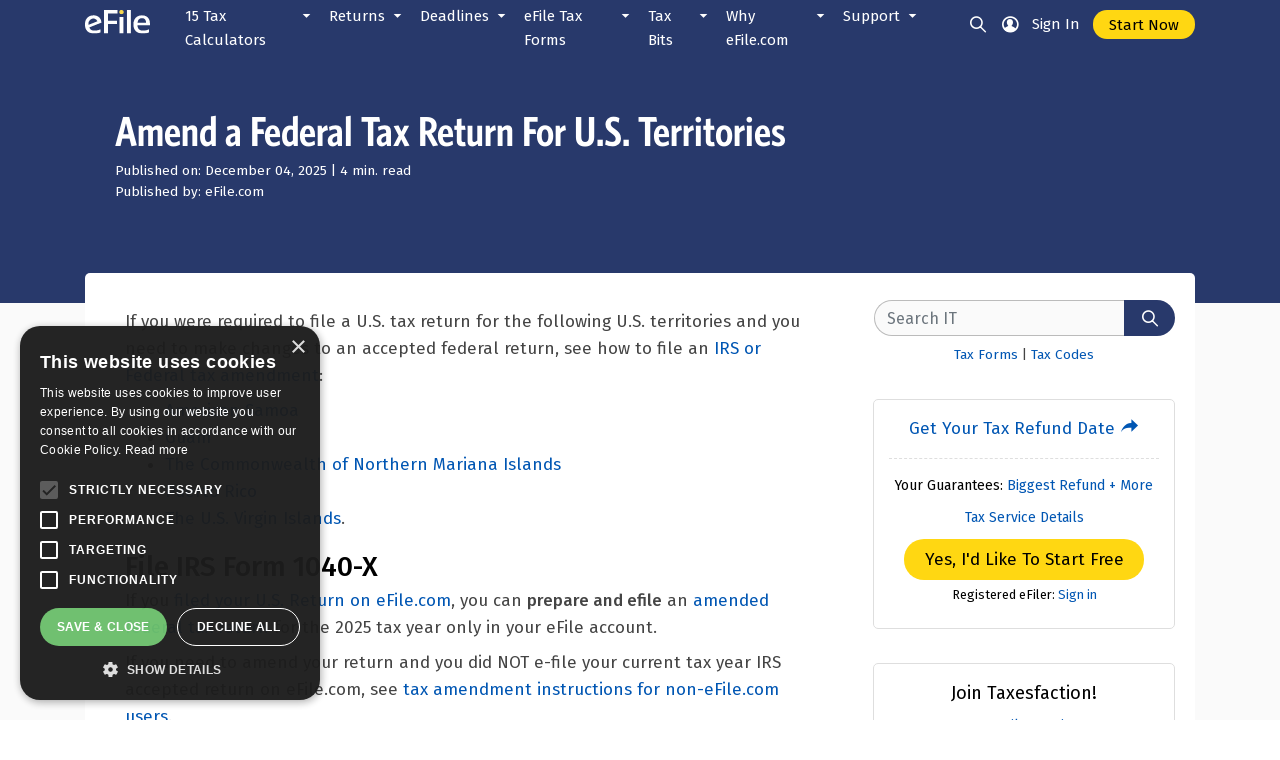

--- FILE ---
content_type: text/html; charset=utf-8
request_url: https://www.efile.com/how-to-amend-income-tax-return-american-territories-samoa-guam-northern-mariana-islands-puerto-rico-us-virgin-islands/
body_size: 35387
content:


<!DOCTYPE html />
<html xmlns="http://www.w3.org/1999/xhtml" lang="en">
<head id="ctl00_ctl00_headBase"><title>
	Amendments for U.S. Territories and Tax Returns; 1040-X
</title>
<meta name="description" content="Amend American Samoa, Guam, Northern Mariana Islands, Puerto Rico, and U.S. Virgin Islands Income Tax Returns. How to File a Tax Amendment." />
<link rel="canonical" href="https://www.efile.com/how-to-amend-income-tax-return-american-territories-samoa-guam-northern-mariana-islands-puerto-rico-us-virgin-islands/" />
<link rel="icon" type="image/png" href="/image/favicon.ico?v=2">


<meta charset="utf-8" />
<meta name="viewport" content="width=device-width, initial-scale=1.0" />

<meta name="apple-mobile-web-app-capable" content="yes">
<meta name="apple-mobile-web-app-status-bar-style" content="black">
<meta name="apple-mobile-web-app-title" content="eFile">
<link rel="apple-touch-icon" href="/image/efile-logo.svg">
<!--<link rel="manifest" href="/manifest.webmanifest" />-->

<link href='//scdn.efile.com/css/bootstrap4.css' rel='stylesheet' type='text/css' />
<link href="/efile-ui/css/style.css" rel="stylesheet" />
<script src='//scdn.efile.com/js/jquery.min.js' type='text/javascript'></script>
<script src="/efile-ui/js/pagemisc.js"></script>

<!-- Google tag (gtag.js) -->
<script type="text/javascript" async src="https://www.googletagmanager.com/gtag/js?id=G-HD369TKT5G"></script>
<script type="text/javascript">
    window.dataLayer = window.dataLayer || [];
    function gtag() { dataLayer.push(arguments); }
    gtag('js', new Date());
    gtag('config', 'G-HD369TKT5G');   
</script>

<!-- Yahoo/Gemini -->
<script type="text/javascript">(function (w, d, t, r, u) { w[u] = w[u] || []; w[u].push({ 'projectId': '10000', 'properties': { 'pixelId': '10047365', 'userEmail': '<email_address>' } }); var s = d.createElement(t); s.src = r; s.async = true; s.onload = s.onreadystatechange = function () { var y, rs = this.readyState, c = w[u]; if (rs && rs != "complete" && rs != "loaded") { return } try { y = YAHOO.ywa.I13N.fireBeacon; w[u] = []; w[u].push = function (p) { y([p]) }; y(c) } catch (e) { } }; var scr = d.getElementsByTagName(t)[0], par = scr.parentNode; par.insertBefore(s, scr) })(window, document, "script", "https://s.yimg.com/wi/ytc.js", "dotq");</script>

<!--Bing -->
<script type="text/javascript">(function(w,d,t,r,u){var f,n,i;w[u]=w[u]||[],f=function(){var o={ti:"5163647", enableAutoSpaTracking: true};o.q=w[u],w[u]=new UET(o),w[u].push("pageLoad")},n=d.createElement(t),n.src=r,n.async=1,n.onload=n.onreadystatechange=function(){var s=this.readyState;s&&s!=="loaded"&&s!=="complete"||(f(),n.onload=n.onreadystatechange=null)},i=d.getElementsByTagName(t)[0],i.parentNode.insertBefore(n,i)})(window,document,"script","//bat.bing.com/bat.js","uetq");</script>


    <script type="text/javascript">var ckmsg = '';</script>
    </head>
<body id="ctl00_ctl00_MainBody">
    <!-- Google Tag Manager (noscript) -->
    <noscript>
        <iframe src="https://www.googletagmanager.com/ns.html?id=GTM-K698KQ"
            height="0" width="0" style="display: none; visibility: hidden"></iframe>
    </noscript>

    <form method="post" action="./Default.aspx" id="aspnetForm" enctype="multipart/form-data" autocomplete="off" novalidate="">
<div class="aspNetHidden">
<input type="hidden" name="ctl00_ctl00_scrptManager_HiddenField" id="ctl00_ctl00_scrptManager_HiddenField" value="" />
<input type="hidden" name="__EVENTTARGET" id="__EVENTTARGET" value="" />
<input type="hidden" name="__EVENTARGUMENT" id="__EVENTARGUMENT" value="" />
<input type="hidden" name="__VIEWSTATE" id="__VIEWSTATE" value="/[base64]/////w9kAgEPZBYCAgEPZBYEAgEPDxYCHwEFEC90YXgtY2FsY3VsYXRvci8WAh8CBQEwFgJmDxUBKzIwMjUgVGF4IFllYXIgUmV0dXJuIENhbGN1bGF0b3IgZHVlIGluIDIwMjZkAgMPFgIeB1Zpc2libGVoFgJmD2QWAgIBDxYCHwAC/////w9kAgIPZBYCAgEPZBYEAgEPDxYCHwEFJy9lc3RpbWF0ZS15b3VyLWZlZGVyYWwtdGF4LXJlZnVuZC1kYXRlLxYCHwIFATAWAmYPFQEzUmVmdW5kIERhdGUgQ2FsY3VsYXRvciAtIFlvdXIgMjAyNSBUYXggUmVmdW5kIERhdGU/ZAIDDxYCHwNoFgJmD2QWAgIBDxYCHwAC/////w9kAgMPZBYCAgEPZBYEAgEPDxYCHwEFHi9zdGF0ZS1pbmNvbWUtdGF4LWNhbGN1bGF0b3JzLxYCHwIFATAWAmYPFQEcU3RhdGUgSW5jb21lIFRheCBDYWxjdWxhdG9yc2QCAw8WAh8DaBYCZg9kFgICAQ8WAh8AAv////8PZAIED2QWAgIBD2QWBAIBDw8WAh8BBSsvY2FsY3VsYXRlLXlvdXItaW5jb21lLXRheC1yYXRlLWJ5LWJyYWNrZXQvFgIfAgUBMBYCZg8VAR9JbmNvbWUgVGF4IEJyYWNrZXRzLCBSYXRlcyBUb29sZAIDDxYCHwNoFgJmD2QWAgIBDxYCHwAC/////[base64]/////D2QCAQ9kFgICAQ9kFgQCAQ8PFgIfAQU3L2NsYWltLWEtcXVhbGlmeWluZy1jaGlsZC1hcy1hLWRlcGVuZGVudC10YXgtZGVkdWN0aW9uLxYCHwIFATAWAmYPFQEfSG93IFRvIENsYWltIEEgUXVhbGlmeWluZyBDaGlsZGQCAw8WAh8DaBYCZg9kFgICAQ8WAh8AAv////[base64]////8PZAIDD2QWAgIBD2QWBAIBDw8WAh8BBTQvaG93LWRvZXMtYS1kZXBlbmRlbnQtZmlsZS1hbi1pcnMtaW5jb21lLXRheC1yZXR1cm4vFgIfAgUBMBYCZg8VASJTaG91bGQgTXkgRGVwZW5kZW50IEZpbGUgQSBSZXR1cm4/ZAIDDxYCHwNoFgJmD2QWAgIBDxYCHwAC/////w9kAgQPZBYCAgEPZBYEAgEPDxYCHwEFJi9jbGFpbWluZy1hLWRlcGVuZGVudC1vbi1hLXRheC1yZXR1cm4vFgIfAgUBMBYCZg8VAShNeSBEZXBlbmRlbnQgSGFzIEJlZW4gQ2xhaW1lZCwgTm93IFdoYXQ/ZAIDDxYCHwNoFgJmD2QWAgIBDxYCHwAC/////w9kAgYPZBYCAgEPZBYEAgEPDxYCHwEFEi9jaGlsZC10YXgtY3JlZGl0LxYCHwIFATAWAmYPFQEbQ2hpbGQgVGF4IENyZWRpdCBDYWxjdWxhdG9yZAIDDxYCHwNoFgJmD2QWAgIBDxYCHwAC/////w9kAgcPZBYCAgEPZBYEAgEPDxYCHwEFFi9jaGlsZGNhcmUtdGF4LWNyZWRpdC8WAh8CBQEwFgJmDxUBJ0NoaWxkLCBEZXBlbmRlbnQgQ2FyZSBDcmVkaXQgQ2FsY3VsYXRvcmQCAw8WAh8DaBYCZg9kFgICAQ8WAh8AAv////8PZAIID2QWAgIBD2QWBAIBDw8WAh8BBRkvZG8taS1oYXZlLXRvLWZpbGUtdGF4ZXMvFgIfAgUBMBYCZg8VASJEbyBZb3UgTmVlZCB0byBGaWxlIEEgUmV0dXJuIFRvb2w/ZAIDDxYCHwNoFgJmD2QWAgIBDxYCHwAC/////w9kAgkPZBYCAgEPZBYEAgEPDxYCHwEFJi9lYXJuZWQtaW5jb21lLXRheC1jcmVkaXQtZWl0Yy1hbW91bnQvFgIfAgUBMBYCZg8VARlFYXJuZWQgSW5jb21lIENyZWRpdCBUb29sZAIDDxYCHwNoFgJmD2QWAgIBDxYCHwAC/////w9kAgoPZBYCAgEPZBYEAgEPDxYCHwEFGi9xdWFsaWZ5aW5nLXJlbGF0aXZlLXRlc3QvFgIfAgUBMBYCZg8VASNSZWxhdGl2ZSwgRnJpZW5kIGFzIERlcGVuZGVudCBUb29sP2QCAw8WAh8DaBYCZg9kFgICAQ8WAh8AAv////8PZAILD2QWAgIBD2QWBAIBDw8WAh8BBSQvc3RhbmRhcmQtZGVkdWN0aW9ucy10YXgtY2FsY3VsYXRvci8WAh8CBQEwFgJmDxUBHlN0YW5kYXJkIERlZHVjdGlvbnMgQ2FsY3VsYXRvcmQCAw8WAh8DaBYCZg9kFgICAQ8WAh8AAv////8PZAIMD2QWAgIBD2QWBAIBDw8WAh8BBSEvaGVhZC1vZi1ob3VzZWhvbGQtZmlsaW5nLXN0YXR1cy8WAh8CBQEwFgJmDxUBIUhlYWQgb2YgSG91c2Vob2xkIFF1YWxpZnlpbmcgVG9vbGQCAw8WAh8DaBYCZg9kFgICAQ8WAh8AAv////8PZAIND2QWAgIBD2QWBAIBDw8WAh8BBRMvdGF4LWZpbGluZy1zdGF0dXMvFgIfAgUBMBYCZg8VAR1UYXggUmV0dXJuIEZpbGluZyBTdGF0dXMgVG9vbGQCAw8WAh8DaBYCZg9kFgICAQ8WAh8AAv////8PZAIOD2QWAgIBD2QWBAIBDw8WAh8BBSkvc29jaWFsLXNlY3VyaXR5LWluY29tZS10YXhlcy1jYWxjdWxhdG9yLxYCHwIFATAWAmYPFQElU29jaWFsIFNlY3VyaXR5IEluY29tZSBUYXggQ2FsY3VsYXRvcmQCAw8WAh8DaBYCZg9kFgICAQ8WAh8AAv////8PZAIPD2QWAgIBD2QWBAIBDw8WAh8BBSQvbGF0ZS10YXgtZmlsaW5nLXBlbmFsdHktY2FsY3VsYXRvci8WAh8CBQEwFgJmDxUBLExhdGUgRmlsaW5nLCBMYXRlIFBheW1lbnQgSVJTIFBlbmFsdGllcyBUb29sZAIDDxYCHwNoFgJmD2QWAgIBDxYCHwAC/////[base64]////8PZAIBD2QWAgIBD2QWBAIBDw8WAh8BBR0vdzQtZm9ybS1wYXljaGVjay1jYWxjdWxhdG9yLxYCHwIFATAWAmYPFQEdQ3JlYXRlIFc0IEZvcm0gUGF5Y2hlY2sgQmFzZWRkAgMPFgIfA2gWAmYPZBYCAgEPFgIfAAL/////D2QCAg9kFgICAQ9kFgQCAQ8PFgIfAQUFL3ctNC8WAh8CBQEwFgJmDxUBE0Zvcm0gVzQgSW5mb3JtYXRpb25kAgMPFgIfA2gWAmYPZBYCAgEPFgIfAAL/////[base64]/////[base64]////8PZAIBD2QWAgIBD2QWBAIBDw8WAh8BBRIvdGF4LXJldHVybi1ndWlkZS8WAh8CBQEwFgJmDxUBEFByZXAtVG8tVGF4LVByZXBkAgMPFgIfA2gWAmYPZBYCAgEPFgIfAAL/////[base64]/////[base64]////8PZAIDD2QWAgIBD2QWBAIBDw8WAh8BBSovbWFycmllZC1maWxpbmctam9pbnRseS10YXgtZmlsaW5nLXN0YXR1cy8WAh8CBQEwFgJmDxUBD01hcnJpZWQgSm9pbnRseWQCAw8WAh8DaBYCZg9kFgICAQ8WAh8AAv////8PZAIED2QWAgIBD2QWBAIBDw8WAh8BBS0vbWFycmllZC1maWxpbmctc2VwYXJhdGVseS10YXgtZmlsaW5nLXN0YXR1cy8WAh8CBQEwFgJmDxUBEk1hcnJpZWQgU2VwYXJhdGVseWQCAw8WAh8DaBYCZg9kFgICAQ8WAh8AAv////8PZAIFD2QWAgIBD2QWBAIBDw8WAh8BBR0vcXVhbGlmeWluZy1zdXJ2aXZpbmctc3BvdXNlLxYCHwIFATAWAmYPFQEQU3Vydml2aW5nIFNwb3VzZWQCAw8WAh8DaBYCZg9kFgICAQ8WAh8AAv////8PZAIDD2QWAgIBD2QWBAIBDw8WAh8BBQgvc3RhdGVzLxYCHwIFATAWAmYPFQESU3RhdGUgT25seSBSZXR1cm5zZAIDDxYCHwNoFgJmD2QWAgIBDxYCHwAC/////w9kAgQPZBYCAgEPZBYEAgEPDxYCHwEFEC9zdGltdWx1cy1jaGVjay8WAh8CBQEwFgJmDxUBEVN0aW11bHVzIFBheW1lbnRzZAIDDxYCHwNoFgJmD2QWAgIBDxYCHwAC/////[base64]////[base64]/////[base64]////[base64]/////[base64]/////[base64]////8PZAIJD2QWAgIBD2QWBAIBDw8WAh8BBSIvc3R1ZGVudC1lZHVjYXRpb24tdGF4LWRlZHVjdGlvbnMvFgIfAgUBMBYCZg8VARJTdHVkZW50LCBFZHVjYXRpb25kAgMPFgIfA2gWAmYPZBYCAgEPFgIfAAL/////[base64]/////D2QCDA9kFgICAQ9kFgQCAQ8PFgIfAQU6L2NhcGl0YWwtZ2FpbnMtdGF4LXJhdGVzLWludmVzdG1lbnQtaW5jb21lLWxvc3MtZGVkdWN0aW9uLxYCHwIFATAWAmYPFQEOQ2FwaXRhbCBMb3NzZXNkAgMPFgIfA2gWAmYPZBYCAgEPFgIfAAL/////D2QCDQ9kFgICAQ9kFgQCAQ8PFgIfAQUdL3RheC1kZWR1Y3Rpb24vbWlsZWFnZS1yYXRlcy8WAh8CBQEwFgJmDxUBDU1pbGVhZ2UgUmF0ZXNkAgMPFgIfA2gWAmYPZBYCAgEPFgIfAAL/////D2QCDg9kFgICAQ9kFgQCAQ8PFgIfAQU5L3RheC1kZWR1Y3Rpb24vaW5jb21lLWRlZHVjdGlvbi9taXNjZWxsYW5lb3VzLWRlZHVjdGlvbnMvFgIfAgUBMBYCZg8VARhNaXNjZWxsYW5lb3VzIERlZHVjdGlvbnNkAgMPFgIfA2gWAmYPZBYCAgEPFgIfAAL/////[base64]/////w9kAgEPZBYCAgEPZBYEAgEPDxYCHwEFIS90YXgtY3JlZGl0L2Vhcm5lZC1pbmNvbWUtY3JlZGl0LxYCHwIFATAWAmYPFQEURWFybmVkIEluY29tZSAtIEVJVENkAgMPFgIfA2gWAmYPZBYCAgEPFgIfAAL/////D2QCAg9kFgICAQ9kFgQCAQ8PFgIfAQU3L2RvLWktcXVhbGlmeS1mb3ItdGhlLWNoaWxkLXRheC1jcmVkaXQtd2hvLWlzLWVsaWdpYmxlLxYCHwIFATAWAmYPFQEIQ2hpbGQgVENkAgMPFgIfA2gWAmYPZBYCAgEPFgIfAAL/////D2QCAw9kFgICAQ9kFgQCAQ8PFgIfAQUsL3RheC1jcmVkaXQtaGVhbHRoLWluc3VyYW5jZS1wcmVtaXVtLWNyZWRpdC8WAh8CBQEwFgJmDxUBEUhlYWx0aCBQcmVtaXVtIFRDZAIDDxYCHwNoFgJmD2QWAgIBDxYCHwAC/////w9kAgQPZBYCAgEPZBYEAgEPDxYCHwEFQy90YXgtZGVkdWN0aW9uL21vcnRnYWdlLWRlZHVjdGlvbi9maXJzdC10aW1lLWhvbWUtYnV5ZXItdGF4LWNyZWRpdC8WAh8CBQEwFgJmDxUBDEhvbWVidXllciBUQ2QCAw8WAh8DaBYCZg9kFgICAQ8WAh8AAv////8PZAIFD2QWAgIBD2QWBAIBDw8WAh8BBRovdGF4LWNyZWRpdC9lbmVyZ3ktY3JlZGl0LxYCHwIFATAWAmYPFQEOSG9tZSBFbmVyZ3kgVENkAgMPFgIfA2gWAmYPZBYCAgEPFgIfAAL/////D2QCBg9kFgICAQ9kFgQCAQ8PFgIfAQUiL2VkdWNhdGlvbi1vci1zdHVkZW50LXRheC1jcmVkaXRzLxYCHwIFATAWAmYPFQEMRWR1Y2F0aW9uIFRDZAIDDxYCHwNoFgJmD2QWAgIBDxYCHwAC/////w9kAgcPZBYCAgEPZBYEAgEPDxYCHwEFQi90YXgtY3JlZGl0L3NhdmVycy1jcmVkaXQtcmV0aXJlbWVudC1zYXZpbmdzLWNvbnRyaWJ1dGlvbnMtY3JlZGl0LxYCHwIFATAWAmYPFQENUmV0aXJlbWVudCBUQ2QCAw8WAh8DaBYCZg9kFgICAQ8WAh8AAv////8PZAIID2QWAgIBD2QWBAIBDw8WAh8BBR8vdGF4LWNyZWRpdC9mb3JlaWduLXRheC1jcmVkaXQvFgIfAgUBMBYCZg8VAQpGb3JlaWduIFRDZAIDDxYCHwNoFgJmD2QWAgIBDxYCHwAC/////w9kAgkPZBYCAgEPZBYEAgEPDxYCHwEFIi90YXgtY3JlZGl0L2h5YnJpZC1jYXItdGF4LWNyZWRpdC8WAh8CBQEwFgJmDxUBCkh5YnJpZCBDYXJkAgMPFgIfA2gWAmYPZBYCAgEPFgIfAAL/////[base64]////8PZAIBD2QWAgIBD2QWBAIBDw8WAh8BBRMvdGF4LXBheW1lbnQtcGxhbnMvFgIfAgUBMBYCZg8VARFUYXggUGF5bWVudCBQbGFuc2QCAw8WAh8DaBYCZg9kFgICAQ8WAh8AAv////8PZAICD2QWAgIBD2QWBAIBDw8WAh8BBUMvZmVkZXJhbC1zdGF0ZS10YXgtcGF5bWVudHMtYnktZGlyZWN0LWJhbmstdHJhbnNmZXItZGViaXQtb3ItY2hlY2svFgIfAgUBMBYCZg8VARNQcmVwYXJlICsgUGF5IFRheGVzZAIDDxYCHwNoFgJmD2QWAgIBDxYCHwAC/////w9kAgMPZBYCAgEPZBYEAgEPDxYCHwEFHy93YWdlLWdhcm5pc2htZW50LWFuZC10YXgtbGV2eS8WAh8CBQEwFgJmDxUBDlRheCBMZXZ5LCBMaWVuZAIDDxYCHwNoFgJmD2QWAgIBDxYCHwAC/////w9kAgQPZBYCAgEPZBYEAgEPDxYCHwEFES9wYXktc3RhdGUtdGF4ZXMvFgIfAgUBMBYCZg8VAQ9QYXkgU3RhdGUgVGF4ZXNkAgMPFgIfA2gWAmYPZBYCAgEPFgIfAAL/////[base64]/////[base64]////8PZAIDD2QWAgIBD2QWBAIBDw8WAh8BBQ0vc3R1ZGVudC10YXgvFgIfAgUBMBYCZg8VAQhTdHVkZW50c2QCAw8WAh8DaBYCZg9kFgICAQ8WAh8AAv////8PZAIKD2QWAgIBD2QWBAIBDw8WAh8BBQ8vdGF4LWV4dGVuc2lvbi8WAh8CBQEwFgJmDxUBDlRheCBFeHRlbnNpb25zZAIDDxYCHwNoFgJmD2QWAgIBDxYCHwAC/////w9kAgsPZBYCAgEPZBYEAgEPDxYCHwEFDy90YXgtYW1lbmRtZW50LxYCHwIFATAWAmYPFQEOVGF4IEFtZW5kbWVudHNkAgMPFgIfA2gWAmYPZBYCAgEPFgIfAAL/////D2QCDA9kFgICAQ9kFgQCAQ8PFgIfAQU0L3N0dXBpZC1zbWFydC10aGluZ3MtdGF4cGF5ZXJzLWRvLXdoZW4tZmlsaW5nLXRheGVzLxYCHwIFATAWAmYPFQESU21hcnQgQWJvdXQgRmlsaW5nZAIDDxYCHwNoFgJmD2QWAgIBDxYCHwAC/////w9kAg0PZBYCAgEPZBYEAgEPDxYCHwEFDC9iYWNrLXRheGVzLxYCHwIFATAWAmYPFQEKQmFjayBUYXhlc2QCAw8WAh8DaBYCZg9kFgICAQ8WAh8AAv////[base64]////8PZAIBD2QWAgIBD2QWBAIBDw8WAh8BBRovc3RhdGUtaW5jb21lLXRheC1yZXR1cm5zLxYCHwIFATAWAmYPFQEOU3RhdGUgT3ZlcnZpZXdkAgMPFgIfA2gWAmYPZBYCAgEPFgIfAAL/////D2QCAg9kFgICAQ9kFgQCAQ8PFgIfAQUVL3RheC1yZXR1cm4vdGltZWxpbmUvFgIfAgUBMBYCZg8VARpSZXR1cm4gVGltZWxpbmUsIExpZmVjeWNsZWQCAw8WAh8DaBYCZg9kFgICAQ8WAh8AAv////8PZAIDD2QWAgIBD2QWBAIBDw8WAh8BBQ4vb2N0LWRlYWRsaW5lLxYCHwIFATAWAmYPFQEQT2N0LiAxNSBEZWFkbGluZWQCAw8WAh8DaBYCZg9kFgICAQ8WAh8AAv////8PZAIED2QWAgIBD2QWBAIBDw8WAh8BBSYvZmVkZXJhbC10YXgtZGlzYXN0ZXItcmVsaWVmLXByb2dyYW1zLxYCHwIFATAWAmYPFQEZRGlzYXN0ZXIgUmVsaWVmIERlYWRsaW5lc2QCAw8WAh8DaBYCZg9kFgICAQ8WAh8AAv////[base64]/////w9kAgEPZBYCAgEPZBYEAgEPDxYCHwEFCy9mb3JtLTEwNDAvFgIfAgUBMBYCZg8VAQoxMDQwIEZvcm1zZAIDDxYCHwNoFgJmD2QWAgIBDxYCHwAC/////w9kAgIPZBYCAgEPZBYEAgEPDxYCHwEFIi8yMDI1LWlycy10YXgtZm9ybXMtYW5kLXNjaGVkdWxlcy8WAh8CBQEwFgJmDxUBEzIwMjUgVGF4IFllYXIgRm9ybXNkAgMPFgIfA2gWAmYPZBYCAgEPFgIfAAL/////D2QCAw9kFgICAQ9kFgQCAQ8PFgIfAQULL2Zvcm0tMTA5OS8WAh8CBQEwFgJmDxUBCjEwOTkgRm9ybXNkAgMPFgIfA2gWAmYPZBYCAgEPFgIfAAL/////D2QCBA9kFgICAQ9kFgQCAQ8PFgIfAQUUL3RheC1zZXJ2aWNlL3NlYXJjaC8WAh8CBQEwFgJmDxUBGVNlYXJjaCBUYXggQ29udGVudCwgRm9ybXNkAgMPFgIfA2gWAmYPZBYCAgEPFgIfAAL/////D2QCBA9kFgICAQ9kFgQCAQ8PFgIfAQUHL3RheGVzL2QWAmYPFQEIVGF4IEJpdHNkAgMPZBYCAgEPFgIfAAIGFgxmD2QWAgIBD2QWBAIBDw8WAh8BBQcvdGF4ZXMvFgIfAgUBMRYCZg8VAQhUYXggQml0c2QCAw9kFgJmD2QWAgIBDxYCHwAC/////[base64]////8PZAIBD2QWAgIBD2QWBAIBDw8WAh8BBTAvdGF4LW5ld3MtdGF4LXBvbGljeS10YXgtcnVtb3JzLXRheC1mYWN0cy1lZmlsZS8WAh8CBQEwFgJmDxUBBlJ1bW9yc2QCAw8WAh8DaBYCZg9kFgICAQ8WAh8AAv////[base64]////[base64]/////[base64]/////D2QCAg9kFgICAQ9kFgQCAQ8PFgIfAQUlL2VmaWxlLWVsZWN0cm9uaWMtdGF4LWZpbGluZy1oaXN0b3J5LxYCHwIFATAWAmYPFQENZUZpbGUgSGlzdG9yeWQCAw8WAh8DaBYCZg9kFgICAQ8WAh8AAv////8PZAIDD2QWAgIBD2QWBAIBDw8WAh8BBTsvaXJzLWluY29tZS10YXgtcmV0dXJuLWFuZC1jb2xsZWN0aW9uLWZvcm0tc3RhdGlzdGljcy1kYXRhLxYCHwIFATAWAmYPFQEVVGF4IFJldHVybiBTdGF0aXN0aWNzZAIDDxYCHwNoFgJmD2QWAgIBDxYCHwAC/////w9kAgQPZBYCAgEPZBYEAgEPDxYCHwEFLC9lZmlsZS10YXgtcmV0dXJuLWRpcmVjdC1kZXBvc2l0LXN0YXRpc3RpY3MvFgIfAgUBMBYCZg8VARFSZWZ1bmQgU3RhdGlzdGljc2QCAw8WAh8DaBYCZg9kFgICAQ8WAh8AAv////8PZAIFD2QWAgIBD2QWBAIBDw8WAh8BBTMvdW5jbGFpbWVkLWlycy10YXgtcmVmdW5kLWNoZWNrcy1hbmQtYmFuay1kZXBvc2l0cy8WAh8CBQEwFgJmDxUBFVVuY2xhaW1lZCBUYXggUmVmdW5kc2QCAw8WAh8DaBYCZg9kFgICAQ8WAh8AAv////[base64]/////[base64]////8PZAIBD2QWAgIBD2QWBAIBDw8WAh8BBTQvcGFpbmZ1bC10YXhwYXllci1pcnMtYXVkaXQtZXhwZXJpZW5jZXMtdGF4LXN0b3JpZXMvFgIfAgUBMBYCZg8VARNQYWluZnVsIFRheCBTdG9yaWVzZAIDDxYCHwNoFgJmD2QWAgIBDxYCHwAC/////w9kAgUPZBYCAgEPZBYEAgEPDxYCHwEFPi91bnVzdWFsLXN0cmFuZ2UtZnVubnktdGF4ZXMtdGhyb3VnaG91dC10aGUtd29ybGQtYW5kLWhpc3RvcnkvFgIfAgUBMBYCZg8VAQ1VbnVzdWFsIFRheGVzZAIDDxYCHwNoFgJmD2QWAgIBDxYCHwAC/////[base64]////8PZAIBD2QWAgIBD2QWBAIBDw8WAh8BBQ4vdGF4LXNlcnZpY2VzLxYCHwIFATAWAmYPFQESZUZpbGUgVGF4IFNlcnZpY2VzZAIDDxYCHwNoFgJmD2QWAgIBDxYCHwAC/////w9kAgIPZBYCAgEPZBYEAgEPDxYCHwEFGS9ob3ctZWZpbGUtZG90LWNvbS13b3Jrcy8WAh8CBQEwFgJmDxUBD0hvdyBlRmlsZSBXb3Jrc2QCAw8WAh8DaBYCZg9kFgICAQ8WAh8AAv////[base64]/////D2QCBA9kFgICAQ9kFgQCAQ8PFgIfAQUbL2VmaWxlLXRheC1zZXJ2aWNlLXByb21pc2UvFgIfAgUBMBYCZg8VARBHZXQgVGF4ZXNmYWN0aW9uZAIDDxYCHwNoFgJmD2QWAgIBDxYCHwAC/////w9kAgUPZBYCAgEPZBYEAgEPDxYCHwEFPi9pbnZpdGF0aW9uLWFuZC1zcGVjaWFsLW9mZmVyLXRvLXByZXBhcmUtYW5kLWVmaWxlLXlvdXItdGF4ZXMvFgIfAgUBMBYCZg8VARNJbnZpdGF0aW9ucywgUHJvbW9zZAIDDxYCHwNoFgJmD2QWAgIBDxYCHwAC/////w9kAgYPZBYCAgEPZBYEAgEPDxYCHwEFCi9mZWVkYmFjay8WAh8CBQEwFgJmDxUBFlRlc3RpbW9uaWFscywgRmVlZGJhY2tkAgMPFgIfA2gWAmYPZBYCAgEPFgIfAAL/////D2QCBw9kFgICAQ9kFgQCAQ8PFgIfAQUXL2VmaWxlL2ZyZWUtdGF4LXJldHVybi8WAh8CBQEwFgJmDxUBEUhvdyBNdWNoIGlzIEZyZWU/ZAIDDxYCHwNoFgJmD2QWAgIBDxYCHwAC/////w9kAggPZBYCAgEPZBYEAgEPDxYCHwEFCi9zZWN1cml0eS8WAh8CBQEwFgJmDxUBCFNlY3VyaXR5ZAIDDxYCHwNoFgJmD2QWAgIBDxYCHwAC/////w9kAgkPZBYCAgEPZBYEAgEPDxYCHwEFBy9hYm91dC8WAh8CBQEwFgJmDxUBD0Fib3V0IGVGaWxlLmNvbWQCAw8WAh8DaBYCZg9kFgICAQ8WAh8AAv////8PZAIKD2QWAgIBD2QWBAIBDw8WAh8BBS4vdGF4LXdpbi1wcm9tby1jb2RlLWFuZC1kaXNjb3VudC1yZWdpc3RyYXRpb24vFgIfAgUBMBYCZg8VARJUYXggV2luLCBUYXggUHJvbW9kAgMPFgIfA2gWAmYPZBYCAgEPFgIfAAL/////D2QCBg9kFgICAQ9kFgQCAQ8PFgIfAQUJL3N1cHBvcnQvZBYCZg8VAQdTdXBwb3J0ZAIDD2QWAgIBDxYCHwACDhYcZg9kFgICAQ9kFgQCAQ8PFgIfAQUJL3N1cHBvcnQvFgIfAgUBMRYCZg8VAQdTdXBwb3J0ZAIDD2QWAmYPZBYCAgEPFgIfAAL/////[base64]/ZAIDD2QWAmYPZBYCAgEPFgIfAAL/////D2QCAQ9kFgICAQ9kFgQCAQ8PFgIfAQUWL215LXRheC1yZXR1cm4tc3RhdHVzLxYCHwIFATAWAmYPFQEXZWZpbGUuY29tIFJldHVybiBTdGF0dXNkAgMPFgIfA2gWAmYPZBYCAgEPFgIfAAL/////D2QCAg9kFgICAQ9kFgQCAQ8PFgIfAQU+L3doZXJlLWlzLW15LXN0YXRlLXRheC1yZWZ1bmQtY2hlY2stc3RhdGUtaW5jb21lLXRheGVzLXN0YXR1cy8WAh8CBQEwFgJmDxUBE1N0YXRlIFJlZnVuZCBTdGF0dXNkAgMPFgIfA2gWAmYPZBYCAgEPFgIfAAL/////D2QCAg9kFgICAQ9kFgQCAQ8PFgIfAQUSL2FjY291bnQtcmVjb3ZlcnkvFgIfAgUBMBYCZg8VARBBY2NvdW50IFJlY292ZXJ5ZAIDDxYCHwNoFgJmD2QWAgIBDxYCHwAC/////[base64]/ZAIDD2QWAmYPZBYCAgEPFgIfAAICFgRmD2QWAgIBD2QWBAIBDw8WAh8BBR4vYWRqdXN0ZWQtZ3Jvc3MtaW5jb21lLW9yLWFnaS8WAh8CBQExFgJmDxUBDllvdXIgMjAyNCBBR0k/ZAIDD2QWAmYPZBYCAgEPFgIfAAL/////D2QCAQ9kFgICAQ9kFgQCAQ8PFgIfAQUNL3RyYW5zY3JpcHRzLxYCHwIFATAWAmYPFQEZSVJTIFRheCBUcmFuc2NyaXB0IC0gRnJlZWQCAw8WAh8DaBYCZg9kFgICAQ8WAh8AAv////8PZAIED2QWAgIBD2QWBAIBDw8WAh8BBRcvaXJzLW1haWxpbmctYWRkcmVzc2VzLxYCHwIFATAWAmYPFQERTWFpbGluZyBBZGRyZXNzZXNkAgMPFgIfA2gWAmYPZBYCAgEPFgIfAAL/////D2QCBQ9kFgICAQ9kFgQCAQ8PFgIfAQUjL3RheC1zZXJ2aWNlL2NvbnRhY3QvZWZpbGUtY29udGFjdC8WAh8CBQEwFgJmDxUBEUNvbnRhY3QgZUZpbGUuY29tZAIDDxYCHwNoFgJmD2QWAgIBDxYCHwAC/////w9kAgYPZBYCAgEPZBYEAgEPDxYCHwEFFy9jb250YWN0LXRoZS1pcnMtZUZpbGUvFgIfAgUBMBYCZg8VAQ1QaG9uZSBOdW1iZXJzZAIDDxYCHwNoFgJmD2QWAgIBDxYCHwAC/////w9kAgcPZBYCAgEPZBYEAgEPDxYCHwEFDS9wcmVmZXJlbmNlcy8WAh8CBQEwFgJmDxUBC1ByZWZlcmVuY2VzZAIDDxYCHwNoFgJmD2QWAgIBDxYCHwAC/////w9kAggPZBYCAgEPZBYEAgEPDxYCHwEFDi9lLWZpbGUtdGF4ZXMvFgIfAgUBMBYCZg8VAQtlRmlsZSBTdGVwc2QCAw8WAh8DaBYCZg9kFgICAQ8WAh8AAv////8PZAIJD2QWAgIBD2QWBAIBDw8WAh8BBSgvdGF4LXNlcnZpY2UvdGF4LXJldHVybi1yZWplY3Rpb24tY29kZXMvFgIfAgUBMBYCZg8VARpSZWplY3Rpb24gQ29kZXMgQ29ycmVjdGlvbmQCAw8WAh8DaBYCZg9kFgICAQ8WAh8AAv////[base64]////8PZAIBD2QWAgIBD2QWBAIBDw8WAh8BBRgvaXAtcGluLWFuZC1pcnMtYWNjb3VudC8WAh8CBQEwFgJmDxUBD0dldCBZb3VyIElQLVBJTmQCAw8WAh8DaBYCZg9kFgICAQ8WAh8AAv////[base64]////8PZAIDD2QWAgIBD2QWBAIBDw8WAh8BBRovdGF4LW5ld3MvdGF4LWVtYWlsLXNjYW1zLxYCHwIFATAWAmYPFQESRW1haWwgUGhpc2luZyBldGMuZAIDDxYCHwNoFgJmD2QWAgIBDxYCHwAC/////w9kAgsPZBYCAgEPZBYEAgEPDxYCHwEFFi9pcnMtdGF4LWF1ZGl0LW5vdGljZS8WAh8CBQEwFgJmDxUBCVRheCBBdWRpdGQCAw8WAh8DaBYCZg9kFgICAQ8WAh8AAv////8PZAIMD2QWAgIBD2QWBAIBDw8WAh8BBQovZ2xvc3NhcnkvFgIfAgUBMBYCZg8VAQhHbG9zc2FyeWQCAw8WAh8DaBYCZg9kFgICAQ8WAh8AAv////8PZAIND2QWAgIBD2QWBAIBDw8WAh8BBQkvc2l0ZW1hcC8WAh8CBQEwFgJmDxUBB1NpdGVtYXBkAgMPFgIfA2gWAmYPZBYCAgEPFgIfAAL/////[base64]/rCIfBsYnjRebg=" />
</div>

<script type="text/javascript">
//<![CDATA[
var theForm = document.forms['aspnetForm'];
if (!theForm) {
    theForm = document.aspnetForm;
}
function __doPostBack(eventTarget, eventArgument) {
    if (!theForm.onsubmit || (theForm.onsubmit() != false)) {
        theForm.__EVENTTARGET.value = eventTarget;
        theForm.__EVENTARGUMENT.value = eventArgument;
        theForm.submit();
    }
}
//]]>
</script>


<script src="https://ajax.aspnetcdn.com/ajax/4.6/1/WebForms.js" type="text/javascript"></script>
<script type="text/javascript">
//<![CDATA[
window.WebForm_PostBackOptions||document.write('<script type="text/javascript" src="/WebResource.axd?d=b54BNBUyv94KqsmQq--X1Q-vCQKheoysj-eZ_zomTkppy-NMH8CSQnE3UywkFw_d-Lk68vMLuidPL6aLI7fu8LSdi8sEQJWSXH2umEtrvuY1&amp;t=638628063619783110"><\/script>');//]]>
</script>



<script src="/ScriptResource.axd?d=zojhbvtmaY5Fpa1D1FRs1rqJ0B9LPtZV1w156AwRSs9wjdtYSLniBivB94kytOa-xfQ3nyQzYyFX4HGcaypxrlhJXuO875l1NAAhs8Mp5kz1WnENVacaN-NxTvJjC_Ce0&amp;t=ffffffffec54f2d7" type="text/javascript"></script>
<script type="text/javascript">
//<![CDATA[
(window.Sys && Sys._Application && Sys.Observer)||document.write('<script type="text/javascript" src="/ScriptResource.axd?d=zojhbvtmaY5Fpa1D1FRs1rqJ0B9LPtZV1w156AwRSs9wjdtYSLniBivB94kytOa-xfQ3nyQzYyFX4HGcaypxrlhJXuO875l1NAAhs8Mp5kz1WnENVacaN-NxTvJjC_Ce0&t=ffffffffec54f2d7"><\/script>');//]]>
</script>

<script src="/ScriptResource.axd?d=TJIDq7vsPyIHWY9joQ9hUge7mpIShpJ4RwBzyD9Vo_E3y9VbsXu34ARW1FRE2WfdoEUUBwQ1xHE2ZYw7Zu7_96VPMHy9kry-A-n9sg6gFViHS71HqGK8co-AT8QBfl1w6LxA2nK1iQ89qQ4rbM-bag2&amp;t=ffffffffec54f2d7" type="text/javascript"></script>
<script type="text/javascript">
//<![CDATA[
(window.Sys && Sys.WebForms)||document.write('<script type="text/javascript" src="/ScriptResource.axd?d=TJIDq7vsPyIHWY9joQ9hUge7mpIShpJ4RwBzyD9Vo_E3y9VbsXu34ARW1FRE2WfdoEUUBwQ1xHE2ZYw7Zu7_96VPMHy9kry-A-n9sg6gFViHS71HqGK8co-AT8QBfl1w6LxA2nK1iQ89qQ4rbM-bag2&t=ffffffffec54f2d7"><\/script>');//]]>
</script>

<div class="aspNetHidden">

	<input type="hidden" name="__VIEWSTATEGENERATOR" id="__VIEWSTATEGENERATOR" value="6E769DA0" />
</div>
        <script src="//ajax.aspnetcdn.com/ajax/4.6/1/WebForms.js" type="text/javascript"></script>
        <script src="//ajax.aspnetcdn.com/ajax/4.6/1/WebUIValidation.js" type="text/javascript"></script>        
        <script type="text/javascript">
//<![CDATA[
Sys.WebForms.PageRequestManager._initialize('ctl00$ctl00$scrptManager', 'aspnetForm', [], [], [], 90, 'ctl00$ctl00');
//]]>
</script>

        
        


        <div class="top">
            <div class="top__bar__bg">
                <div class="top__bar">
                    <!-- Logo -->
                    <div class="top__logo">
                        <a href="/">
                            <img src="/image/efile-logo.svg" class="logo" alt="efile.com"></a>
                    </div>

                    <!-- Navigation -->
                    <nav class="navbar navbar-efile navbar-expand-lg navbar-dark top__nav">
                        <div class="row container no-gutters">


                            <!-- MENU -->
                            <div class="navbar-collapse offcanvas-collapse">
                                <!-- <div class="row d-lg-none" style="padding: 10px; border-bottom: 1px solid #555;">
                            <div class="col-12 text-center"><a href="/sign-up/" class="btn btn-success btn-sm" target="_blank">Sign Up and Start Free</a> &nbsp; <a class="btn btn-link btn-sm" href="/sign-in/" target="_blank" style="color: white;">Sign In</a></div>
                        </div> -->

                                <ul class="navbar-nav mr-auto">

                                    <!-- hard coded link for top can be placed here -->
                                    
                                            <li id="ctl00_ctl00_rptrMenu_ctl00_par" class="dropdown nav-item">
                                                <a id="ctl00_ctl00_rptrMenu_ctl00_hpTopSec" class="nav-link dropdown-toggle" data-toggle="dropdown" aria-haspopup="true" aria-expanded="false" role="button" href="/tax-calculators/">15 Tax Calculators
                                            <span class="arrow"></span>
                                                </a>
                                                <ul id="ctl00_ctl00_rptrMenu_ctl00_secondlevel" class="dropdown-menu">
                                                    
                                                            <li id="ctl00_ctl00_rptrMenu_ctl00_rptrSecondLevelMenu_ctl00_par" class="dropdown-item">
                                                                <a id="ctl00_ctl00_rptrMenu_ctl00_rptrSecondLevelMenu_ctl00_hpTopSec" data-pl="1" href="/tax-calculators/">15 Tax Calculators<span class="arrow"></span></a>
                                                                <ul id="ctl00_ctl00_rptrMenu_ctl00_rptrSecondLevelMenu_ctl00_thirdLevel" class="dropdown-menu">
                                                                        
                                                                    </ul>
                                                            </li>
                                                        
                                                            <li id="ctl00_ctl00_rptrMenu_ctl00_rptrSecondLevelMenu_ctl01_par" class="dropdown-item">
                                                                <a id="ctl00_ctl00_rptrMenu_ctl00_rptrSecondLevelMenu_ctl01_hpTopSec" data-pl="0" href="/tax-calculator/">2025 Tax Year Return Calculator due in 2026<span class="arrow"></span></a>
                                                                
                                                            </li>
                                                        
                                                            <li id="ctl00_ctl00_rptrMenu_ctl00_rptrSecondLevelMenu_ctl02_par" class="dropdown-item">
                                                                <a id="ctl00_ctl00_rptrMenu_ctl00_rptrSecondLevelMenu_ctl02_hpTopSec" data-pl="0" href="/estimate-your-federal-tax-refund-date/">Refund Date Calculator - Your 2025 Tax Refund Date?<span class="arrow"></span></a>
                                                                
                                                            </li>
                                                        
                                                            <li id="ctl00_ctl00_rptrMenu_ctl00_rptrSecondLevelMenu_ctl03_par" class="dropdown-item">
                                                                <a id="ctl00_ctl00_rptrMenu_ctl00_rptrSecondLevelMenu_ctl03_hpTopSec" data-pl="0" href="/state-income-tax-calculators/">State Income Tax Calculators<span class="arrow"></span></a>
                                                                
                                                            </li>
                                                        
                                                            <li id="ctl00_ctl00_rptrMenu_ctl00_rptrSecondLevelMenu_ctl04_par" class="dropdown-item">
                                                                <a id="ctl00_ctl00_rptrMenu_ctl00_rptrSecondLevelMenu_ctl04_hpTopSec" data-pl="0" href="/calculate-your-income-tax-rate-by-bracket/">Income Tax Brackets, Rates Tool<span class="arrow"></span></a>
                                                                
                                                            </li>
                                                        
                                                            <li id="ctl00_ctl00_rptrMenu_ctl00_rptrSecondLevelMenu_ctl05_par" class="dropdown-item dropdown-submenu">
                                                                <a id="ctl00_ctl00_rptrMenu_ctl00_rptrSecondLevelMenu_ctl05_hpTopSec" class="dropdown-toggle ml" data-pl="0" data-toggle="dropdown" href="/dependent/">Qualifying Dependent Calculator<span class="arrow"></span></a>
                                                                <ul id="ctl00_ctl00_rptrMenu_ctl00_rptrSecondLevelMenu_ctl05_thirdLevel" class="dropdown-menu">
                                                                        
                                                                                <li id="ctl00_ctl00_rptrMenu_ctl00_rptrSecondLevelMenu_ctl05_rptrThirdLevelMenu_ctl00_par" class="dropdown-item">
                                                                                    <a id="ctl00_ctl00_rptrMenu_ctl00_rptrSecondLevelMenu_ctl05_rptrThirdLevelMenu_ctl00_hpTopSec" data-pl="1" href="/dependent/">Qualifying Dependent Calculator<span class="arrow"></span></a>
                                                                                    <ul id="ctl00_ctl00_rptrMenu_ctl00_rptrSecondLevelMenu_ctl05_rptrThirdLevelMenu_ctl00_fourthLevel" class="dropdown-menu">
                                                                                            
                                                                                        </ul>
                                                                                </li>
                                                                            
                                                                                <li id="ctl00_ctl00_rptrMenu_ctl00_rptrSecondLevelMenu_ctl05_rptrThirdLevelMenu_ctl01_par" class="dropdown-item">
                                                                                    <a id="ctl00_ctl00_rptrMenu_ctl00_rptrSecondLevelMenu_ctl05_rptrThirdLevelMenu_ctl01_hpTopSec" data-pl="0" href="/claim-a-qualifying-child-as-a-dependent-tax-deduction/">How To Claim A Qualifying Child<span class="arrow"></span></a>
                                                                                    
                                                                                </li>
                                                                            
                                                                                <li id="ctl00_ctl00_rptrMenu_ctl00_rptrSecondLevelMenu_ctl05_rptrThirdLevelMenu_ctl02_par" class="dropdown-item">
                                                                                    <a id="ctl00_ctl00_rptrMenu_ctl00_rptrSecondLevelMenu_ctl05_rptrThirdLevelMenu_ctl02_hpTopSec" data-pl="0" href="/claiming-qualifying-dependents-as-tax-return-deductions/">Claiming Qualifying Dependents<span class="arrow"></span></a>
                                                                                    
                                                                                </li>
                                                                            
                                                                                <li id="ctl00_ctl00_rptrMenu_ctl00_rptrSecondLevelMenu_ctl05_rptrThirdLevelMenu_ctl03_par" class="dropdown-item">
                                                                                    <a id="ctl00_ctl00_rptrMenu_ctl00_rptrSecondLevelMenu_ctl05_rptrThirdLevelMenu_ctl03_hpTopSec" data-pl="0" href="/how-does-a-dependent-file-an-irs-income-tax-return/">Should My Dependent File A Return?<span class="arrow"></span></a>
                                                                                    
                                                                                </li>
                                                                            
                                                                                <li id="ctl00_ctl00_rptrMenu_ctl00_rptrSecondLevelMenu_ctl05_rptrThirdLevelMenu_ctl04_par" class="dropdown-item">
                                                                                    <a id="ctl00_ctl00_rptrMenu_ctl00_rptrSecondLevelMenu_ctl05_rptrThirdLevelMenu_ctl04_hpTopSec" data-pl="0" href="/claiming-a-dependent-on-a-tax-return/">My Dependent Has Been Claimed, Now What?<span class="arrow"></span></a>
                                                                                    
                                                                                </li>
                                                                            
                                                                    </ul>
                                                            </li>
                                                        
                                                            <li id="ctl00_ctl00_rptrMenu_ctl00_rptrSecondLevelMenu_ctl06_par" class="dropdown-item">
                                                                <a id="ctl00_ctl00_rptrMenu_ctl00_rptrSecondLevelMenu_ctl06_hpTopSec" data-pl="0" href="/child-tax-credit/">Child Tax Credit Calculator<span class="arrow"></span></a>
                                                                
                                                            </li>
                                                        
                                                            <li id="ctl00_ctl00_rptrMenu_ctl00_rptrSecondLevelMenu_ctl07_par" class="dropdown-item">
                                                                <a id="ctl00_ctl00_rptrMenu_ctl00_rptrSecondLevelMenu_ctl07_hpTopSec" data-pl="0" href="/childcare-tax-credit/">Child, Dependent Care Credit Calculator<span class="arrow"></span></a>
                                                                
                                                            </li>
                                                        
                                                            <li id="ctl00_ctl00_rptrMenu_ctl00_rptrSecondLevelMenu_ctl08_par" class="dropdown-item">
                                                                <a id="ctl00_ctl00_rptrMenu_ctl00_rptrSecondLevelMenu_ctl08_hpTopSec" data-pl="0" href="/do-i-have-to-file-taxes/">Do You Need to File A Return Tool?<span class="arrow"></span></a>
                                                                
                                                            </li>
                                                        
                                                            <li id="ctl00_ctl00_rptrMenu_ctl00_rptrSecondLevelMenu_ctl09_par" class="dropdown-item">
                                                                <a id="ctl00_ctl00_rptrMenu_ctl00_rptrSecondLevelMenu_ctl09_hpTopSec" data-pl="0" href="/earned-income-tax-credit-eitc-amount/">Earned Income Credit Tool<span class="arrow"></span></a>
                                                                
                                                            </li>
                                                        
                                                            <li id="ctl00_ctl00_rptrMenu_ctl00_rptrSecondLevelMenu_ctl10_par" class="dropdown-item">
                                                                <a id="ctl00_ctl00_rptrMenu_ctl00_rptrSecondLevelMenu_ctl10_hpTopSec" data-pl="0" href="/qualifying-relative-test/">Relative, Friend as Dependent Tool?<span class="arrow"></span></a>
                                                                
                                                            </li>
                                                        
                                                            <li id="ctl00_ctl00_rptrMenu_ctl00_rptrSecondLevelMenu_ctl11_par" class="dropdown-item">
                                                                <a id="ctl00_ctl00_rptrMenu_ctl00_rptrSecondLevelMenu_ctl11_hpTopSec" data-pl="0" href="/standard-deductions-tax-calculator/">Standard Deductions Calculator<span class="arrow"></span></a>
                                                                
                                                            </li>
                                                        
                                                            <li id="ctl00_ctl00_rptrMenu_ctl00_rptrSecondLevelMenu_ctl12_par" class="dropdown-item">
                                                                <a id="ctl00_ctl00_rptrMenu_ctl00_rptrSecondLevelMenu_ctl12_hpTopSec" data-pl="0" href="/head-of-household-filing-status/">Head of Household Qualifying Tool<span class="arrow"></span></a>
                                                                
                                                            </li>
                                                        
                                                            <li id="ctl00_ctl00_rptrMenu_ctl00_rptrSecondLevelMenu_ctl13_par" class="dropdown-item">
                                                                <a id="ctl00_ctl00_rptrMenu_ctl00_rptrSecondLevelMenu_ctl13_hpTopSec" data-pl="0" href="/tax-filing-status/">Tax Return Filing Status Tool<span class="arrow"></span></a>
                                                                
                                                            </li>
                                                        
                                                            <li id="ctl00_ctl00_rptrMenu_ctl00_rptrSecondLevelMenu_ctl14_par" class="dropdown-item">
                                                                <a id="ctl00_ctl00_rptrMenu_ctl00_rptrSecondLevelMenu_ctl14_hpTopSec" data-pl="0" href="/social-security-income-taxes-calculator/">Social Security Income Tax Calculator<span class="arrow"></span></a>
                                                                
                                                            </li>
                                                        
                                                            <li id="ctl00_ctl00_rptrMenu_ctl00_rptrSecondLevelMenu_ctl15_par" class="dropdown-item">
                                                                <a id="ctl00_ctl00_rptrMenu_ctl00_rptrSecondLevelMenu_ctl15_hpTopSec" data-pl="0" href="/late-tax-filing-penalty-calculator/">Late Filing, Late Payment IRS Penalties Tool<span class="arrow"></span></a>
                                                                
                                                            </li>
                                                        
                                                            <li id="ctl00_ctl00_rptrMenu_ctl00_rptrSecondLevelMenu_ctl16_par" class="dropdown-item dropdown-submenu">
                                                                <a id="ctl00_ctl00_rptrMenu_ctl00_rptrSecondLevelMenu_ctl16_hpTopSec" class="dropdown-toggle ml" data-pl="0" data-toggle="dropdown" href="/fill-out-form-w-4/">Form W-4, Tax Withholding: Create, Calculate<span class="arrow"></span></a>
                                                                <ul id="ctl00_ctl00_rptrMenu_ctl00_rptrSecondLevelMenu_ctl16_thirdLevel" class="dropdown-menu">
                                                                        
                                                                                <li id="ctl00_ctl00_rptrMenu_ctl00_rptrSecondLevelMenu_ctl16_rptrThirdLevelMenu_ctl00_par" class="dropdown-item">
                                                                                    <a id="ctl00_ctl00_rptrMenu_ctl00_rptrSecondLevelMenu_ctl16_rptrThirdLevelMenu_ctl00_hpTopSec" data-pl="1" href="/fill-out-form-w-4/">Form W-4, Tax Withholding: Create, Calculate<span class="arrow"></span></a>
                                                                                    <ul id="ctl00_ctl00_rptrMenu_ctl00_rptrSecondLevelMenu_ctl16_rptrThirdLevelMenu_ctl00_fourthLevel" class="dropdown-menu">
                                                                                            
                                                                                        </ul>
                                                                                </li>
                                                                            
                                                                                <li id="ctl00_ctl00_rptrMenu_ctl00_rptrSecondLevelMenu_ctl16_rptrThirdLevelMenu_ctl01_par" class="dropdown-item">
                                                                                    <a id="ctl00_ctl00_rptrMenu_ctl00_rptrSecondLevelMenu_ctl16_rptrThirdLevelMenu_ctl01_hpTopSec" data-pl="0" href="/w4-form-paycheck-calculator/">Create W4 Form Paycheck Based<span class="arrow"></span></a>
                                                                                    
                                                                                </li>
                                                                            
                                                                                <li id="ctl00_ctl00_rptrMenu_ctl00_rptrSecondLevelMenu_ctl16_rptrThirdLevelMenu_ctl02_par" class="dropdown-item">
                                                                                    <a id="ctl00_ctl00_rptrMenu_ctl00_rptrSecondLevelMenu_ctl16_rptrThirdLevelMenu_ctl02_hpTopSec" data-pl="0" href="/w-4/">Form W4 Information<span class="arrow"></span></a>
                                                                                    
                                                                                </li>
                                                                            
                                                                    </ul>
                                                            </li>
                                                        
                                                            <li id="ctl00_ctl00_rptrMenu_ctl00_rptrSecondLevelMenu_ctl17_par" class="dropdown-item">
                                                                <a id="ctl00_ctl00_rptrMenu_ctl00_rptrSecondLevelMenu_ctl17_hpTopSec" data-pl="0" href="/calendar-year-tax-return-calculator-estimator/">2026 Tax Year Return Calculator Due in 2027<span class="arrow"></span></a>
                                                                
                                                            </li>
                                                        
                                                </ul>
                                            </li>
                                        
                                            <li id="ctl00_ctl00_rptrMenu_ctl01_par" class="dropdown nav-item">
                                                <a id="ctl00_ctl00_rptrMenu_ctl01_hpTopSec" class="nav-link dropdown-toggle" data-toggle="dropdown" aria-haspopup="true" aria-expanded="false" role="button" href="/tax-return-checklist/">Returns
                                            <span class="arrow"></span>
                                                </a>
                                                <ul id="ctl00_ctl00_rptrMenu_ctl01_secondlevel" class="dropdown-menu">
                                                    
                                                            <li id="ctl00_ctl00_rptrMenu_ctl01_rptrSecondLevelMenu_ctl00_par" class="dropdown-item">
                                                                <a id="ctl00_ctl00_rptrMenu_ctl01_rptrSecondLevelMenu_ctl00_hpTopSec" data-pl="1" href="/tax-return-checklist/">Returns<span class="arrow"></span></a>
                                                                <ul id="ctl00_ctl00_rptrMenu_ctl01_rptrSecondLevelMenu_ctl00_thirdLevel" class="dropdown-menu">
                                                                        
                                                                    </ul>
                                                            </li>
                                                        
                                                            <li id="ctl00_ctl00_rptrMenu_ctl01_rptrSecondLevelMenu_ctl01_par" class="dropdown-item">
                                                                <a id="ctl00_ctl00_rptrMenu_ctl01_rptrSecondLevelMenu_ctl01_hpTopSec" data-pl="0" href="/tax-return-guide/">Prep-To-Tax-Prep<span class="arrow"></span></a>
                                                                
                                                            </li>
                                                        
                                                            <li id="ctl00_ctl00_rptrMenu_ctl01_rptrSecondLevelMenu_ctl02_par" class="dropdown-item dropdown-submenu">
                                                                <a id="ctl00_ctl00_rptrMenu_ctl01_rptrSecondLevelMenu_ctl02_hpTopSec" class="dropdown-toggle ml" data-pl="0" data-toggle="dropdown" href="/irs-tax-filing-status/">Filing Status<span class="arrow"></span></a>
                                                                <ul id="ctl00_ctl00_rptrMenu_ctl01_rptrSecondLevelMenu_ctl02_thirdLevel" class="dropdown-menu">
                                                                        
                                                                                <li id="ctl00_ctl00_rptrMenu_ctl01_rptrSecondLevelMenu_ctl02_rptrThirdLevelMenu_ctl00_par" class="dropdown-item">
                                                                                    <a id="ctl00_ctl00_rptrMenu_ctl01_rptrSecondLevelMenu_ctl02_rptrThirdLevelMenu_ctl00_hpTopSec" data-pl="1" href="/irs-tax-filing-status/">Filing Status<span class="arrow"></span></a>
                                                                                    <ul id="ctl00_ctl00_rptrMenu_ctl01_rptrSecondLevelMenu_ctl02_rptrThirdLevelMenu_ctl00_fourthLevel" class="dropdown-menu">
                                                                                            
                                                                                        </ul>
                                                                                </li>
                                                                            
                                                                                <li id="ctl00_ctl00_rptrMenu_ctl01_rptrSecondLevelMenu_ctl02_rptrThirdLevelMenu_ctl01_par" class="dropdown-item dropdown-submenu">
                                                                                    <a id="ctl00_ctl00_rptrMenu_ctl01_rptrSecondLevelMenu_ctl02_rptrThirdLevelMenu_ctl01_hpTopSec" class="dropdown-toggle ml" data-pl="0" data-toggle="dropdown" href="/single-tax-filing-status/">Single<span class="arrow"></span></a>
                                                                                    <ul id="ctl00_ctl00_rptrMenu_ctl01_rptrSecondLevelMenu_ctl02_rptrThirdLevelMenu_ctl01_fourthLevel" class="dropdown-menu">
                                                                                            
                                                                                                    <li id="ctl00_ctl00_rptrMenu_ctl01_rptrSecondLevelMenu_ctl02_rptrThirdLevelMenu_ctl01_rptrFourthLevelMenu_ctl00_par" class="dropdown-item">
                                                                                                        <a id="ctl00_ctl00_rptrMenu_ctl01_rptrSecondLevelMenu_ctl02_rptrThirdLevelMenu_ctl01_rptrFourthLevelMenu_ctl00_hpTopSec" data-pl="1" href="/single-tax-filing-status/">Single<span class="arrow"></span></a>
                                                                                                    </li>
                                                                                                
                                                                                                    <li id="ctl00_ctl00_rptrMenu_ctl01_rptrSecondLevelMenu_ctl02_rptrThirdLevelMenu_ctl01_rptrFourthLevelMenu_ctl01_par" class="dropdown-item">
                                                                                                        <a id="ctl00_ctl00_rptrMenu_ctl01_rptrSecondLevelMenu_ctl02_rptrThirdLevelMenu_ctl01_rptrFourthLevelMenu_ctl01_hpTopSec" data-pl="0" href="/married-or-single-tax-filing-status-baby-boyfriend-pregnant-support/">Single, Pregnant<span class="arrow"></span></a>
                                                                                                    </li>
                                                                                                
                                                                                        </ul>
                                                                                </li>
                                                                            
                                                                                <li id="ctl00_ctl00_rptrMenu_ctl01_rptrSecondLevelMenu_ctl02_rptrThirdLevelMenu_ctl02_par" class="dropdown-item">
                                                                                    <a id="ctl00_ctl00_rptrMenu_ctl01_rptrSecondLevelMenu_ctl02_rptrThirdLevelMenu_ctl02_hpTopSec" data-pl="0" href="/irs-head-of-household-tax-filing-status/">Head of Household<span class="arrow"></span></a>
                                                                                    
                                                                                </li>
                                                                            
                                                                                <li id="ctl00_ctl00_rptrMenu_ctl01_rptrSecondLevelMenu_ctl02_rptrThirdLevelMenu_ctl03_par" class="dropdown-item">
                                                                                    <a id="ctl00_ctl00_rptrMenu_ctl01_rptrSecondLevelMenu_ctl02_rptrThirdLevelMenu_ctl03_hpTopSec" data-pl="0" href="/married-filing-jointly-tax-filing-status/">Married Jointly<span class="arrow"></span></a>
                                                                                    
                                                                                </li>
                                                                            
                                                                                <li id="ctl00_ctl00_rptrMenu_ctl01_rptrSecondLevelMenu_ctl02_rptrThirdLevelMenu_ctl04_par" class="dropdown-item">
                                                                                    <a id="ctl00_ctl00_rptrMenu_ctl01_rptrSecondLevelMenu_ctl02_rptrThirdLevelMenu_ctl04_hpTopSec" data-pl="0" href="/married-filing-separately-tax-filing-status/">Married Separately<span class="arrow"></span></a>
                                                                                    
                                                                                </li>
                                                                            
                                                                                <li id="ctl00_ctl00_rptrMenu_ctl01_rptrSecondLevelMenu_ctl02_rptrThirdLevelMenu_ctl05_par" class="dropdown-item">
                                                                                    <a id="ctl00_ctl00_rptrMenu_ctl01_rptrSecondLevelMenu_ctl02_rptrThirdLevelMenu_ctl05_hpTopSec" data-pl="0" href="/qualifying-surviving-spouse/">Surviving Spouse<span class="arrow"></span></a>
                                                                                    
                                                                                </li>
                                                                            
                                                                    </ul>
                                                            </li>
                                                        
                                                            <li id="ctl00_ctl00_rptrMenu_ctl01_rptrSecondLevelMenu_ctl03_par" class="dropdown-item">
                                                                <a id="ctl00_ctl00_rptrMenu_ctl01_rptrSecondLevelMenu_ctl03_hpTopSec" data-pl="0" href="/states/">State Only Returns<span class="arrow"></span></a>
                                                                
                                                            </li>
                                                        
                                                            <li id="ctl00_ctl00_rptrMenu_ctl01_rptrSecondLevelMenu_ctl04_par" class="dropdown-item">
                                                                <a id="ctl00_ctl00_rptrMenu_ctl01_rptrSecondLevelMenu_ctl04_hpTopSec" data-pl="0" href="/stimulus-check/">Stimulus Payments<span class="arrow"></span></a>
                                                                
                                                            </li>
                                                        
                                                            <li id="ctl00_ctl00_rptrMenu_ctl01_rptrSecondLevelMenu_ctl05_par" class="dropdown-item dropdown-submenu">
                                                                <a id="ctl00_ctl00_rptrMenu_ctl01_rptrSecondLevelMenu_ctl05_hpTopSec" class="dropdown-toggle ml" data-pl="0" data-toggle="dropdown" href="/taxable-and-tax-free-irs-state-income/">Tax + Tax Free Income<span class="arrow"></span></a>
                                                                <ul id="ctl00_ctl00_rptrMenu_ctl01_rptrSecondLevelMenu_ctl05_thirdLevel" class="dropdown-menu">
                                                                        
                                                                                <li id="ctl00_ctl00_rptrMenu_ctl01_rptrSecondLevelMenu_ctl05_rptrThirdLevelMenu_ctl00_par" class="dropdown-item">
                                                                                    <a id="ctl00_ctl00_rptrMenu_ctl01_rptrSecondLevelMenu_ctl05_rptrThirdLevelMenu_ctl00_hpTopSec" data-pl="1" href="/taxable-and-tax-free-irs-state-income/">Tax + Tax Free Income<span class="arrow"></span></a>
                                                                                    <ul id="ctl00_ctl00_rptrMenu_ctl01_rptrSecondLevelMenu_ctl05_rptrThirdLevelMenu_ctl00_fourthLevel" class="dropdown-menu">
                                                                                            
                                                                                        </ul>
                                                                                </li>
                                                                            
                                                                                <li id="ctl00_ctl00_rptrMenu_ctl01_rptrSecondLevelMenu_ctl05_rptrThirdLevelMenu_ctl01_par" class="dropdown-item dropdown-submenu">
                                                                                    <a id="ctl00_ctl00_rptrMenu_ctl01_rptrSecondLevelMenu_ctl05_rptrThirdLevelMenu_ctl01_hpTopSec" class="dropdown-toggle ml" data-pl="0" data-toggle="dropdown" href="/taxable-income/">Taxable Income<span class="arrow"></span></a>
                                                                                    <ul id="ctl00_ctl00_rptrMenu_ctl01_rptrSecondLevelMenu_ctl05_rptrThirdLevelMenu_ctl01_fourthLevel" class="dropdown-menu">
                                                                                            
                                                                                                    <li id="ctl00_ctl00_rptrMenu_ctl01_rptrSecondLevelMenu_ctl05_rptrThirdLevelMenu_ctl01_rptrFourthLevelMenu_ctl00_par" class="dropdown-item">
                                                                                                        <a id="ctl00_ctl00_rptrMenu_ctl01_rptrSecondLevelMenu_ctl05_rptrThirdLevelMenu_ctl01_rptrFourthLevelMenu_ctl00_hpTopSec" data-pl="1" href="/taxable-income/">Taxable Income<span class="arrow"></span></a>
                                                                                                    </li>
                                                                                                
                                                                                                    <li id="ctl00_ctl00_rptrMenu_ctl01_rptrSecondLevelMenu_ctl05_rptrThirdLevelMenu_ctl01_rptrFourthLevelMenu_ctl01_par" class="dropdown-item">
                                                                                                        <a id="ctl00_ctl00_rptrMenu_ctl01_rptrSecondLevelMenu_ctl05_rptrThirdLevelMenu_ctl01_rptrFourthLevelMenu_ctl01_hpTopSec" data-pl="0" href="/what-is-irs-state-taxable-w2-wage-income-w-2/">W-2 Income<span class="arrow"></span></a>
                                                                                                    </li>
                                                                                                
                                                                                                    <li id="ctl00_ctl00_rptrMenu_ctl01_rptrSecondLevelMenu_ctl05_rptrThirdLevelMenu_ctl01_rptrFourthLevelMenu_ctl02_par" class="dropdown-item">
                                                                                                        <a id="ctl00_ctl00_rptrMenu_ctl01_rptrSecondLevelMenu_ctl05_rptrThirdLevelMenu_ctl01_rptrFourthLevelMenu_ctl02_hpTopSec" data-pl="0" href="/social-security-taxable-income-tax-benefits/">Social Security Benefits<span class="arrow"></span></a>
                                                                                                    </li>
                                                                                                
                                                                                                    <li id="ctl00_ctl00_rptrMenu_ctl01_rptrSecondLevelMenu_ctl05_rptrThirdLevelMenu_ctl01_rptrFourthLevelMenu_ctl03_par" class="dropdown-item">
                                                                                                        <a id="ctl00_ctl00_rptrMenu_ctl01_rptrSecondLevelMenu_ctl05_rptrThirdLevelMenu_ctl01_rptrFourthLevelMenu_ctl03_hpTopSec" data-pl="0" href="/ordinary-qualified-dividends-tax-rates-stock-income/">Ordinary & Qualified Dividends<span class="arrow"></span></a>
                                                                                                    </li>
                                                                                                
                                                                                                    <li id="ctl00_ctl00_rptrMenu_ctl01_rptrSecondLevelMenu_ctl05_rptrThirdLevelMenu_ctl01_rptrFourthLevelMenu_ctl04_par" class="dropdown-item">
                                                                                                        <a id="ctl00_ctl00_rptrMenu_ctl01_rptrSecondLevelMenu_ctl05_rptrThirdLevelMenu_ctl01_rptrFourthLevelMenu_ctl04_hpTopSec" data-pl="0" href="/taxable-gambling-winnings-income-taxes/">Gambling<span class="arrow"></span></a>
                                                                                                    </li>
                                                                                                
                                                                                                    <li id="ctl00_ctl00_rptrMenu_ctl01_rptrSecondLevelMenu_ctl05_rptrThirdLevelMenu_ctl01_rptrFourthLevelMenu_ctl05_par" class="dropdown-item">
                                                                                                        <a id="ctl00_ctl00_rptrMenu_ctl01_rptrSecondLevelMenu_ctl05_rptrThirdLevelMenu_ctl01_rptrFourthLevelMenu_ctl05_hpTopSec" data-pl="0" href="/foreign-earned-income-and-income-exclusion/">Foreign Income<span class="arrow"></span></a>
                                                                                                    </li>
                                                                                                
                                                                                                    <li id="ctl00_ctl00_rptrMenu_ctl01_rptrSecondLevelMenu_ctl05_rptrThirdLevelMenu_ctl01_rptrFourthLevelMenu_ctl06_par" class="dropdown-item">
                                                                                                        <a id="ctl00_ctl00_rptrMenu_ctl01_rptrSecondLevelMenu_ctl05_rptrThirdLevelMenu_ctl01_rptrFourthLevelMenu_ctl06_hpTopSec" data-pl="0" href="/other-income-taxable/">Other Taxable Income<span class="arrow"></span></a>
                                                                                                    </li>
                                                                                                
                                                                                        </ul>
                                                                                </li>
                                                                            
                                                                                <li id="ctl00_ctl00_rptrMenu_ctl01_rptrSecondLevelMenu_ctl05_rptrThirdLevelMenu_ctl02_par" class="dropdown-item">
                                                                                    <a id="ctl00_ctl00_rptrMenu_ctl01_rptrSecondLevelMenu_ctl05_rptrThirdLevelMenu_ctl02_hpTopSec" data-pl="0" href="/tax-savings/tax-free-income/">Tax Free Income<span class="arrow"></span></a>
                                                                                    
                                                                                </li>
                                                                            
                                                                    </ul>
                                                            </li>
                                                        
                                                            <li id="ctl00_ctl00_rptrMenu_ctl01_rptrSecondLevelMenu_ctl06_par" class="dropdown-item dropdown-submenu">
                                                                <a id="ctl00_ctl00_rptrMenu_ctl01_rptrSecondLevelMenu_ctl06_hpTopSec" class="dropdown-toggle ml" data-pl="0" data-toggle="dropdown" href="/tax-deduction/">Tax Deductions<span class="arrow"></span></a>
                                                                <ul id="ctl00_ctl00_rptrMenu_ctl01_rptrSecondLevelMenu_ctl06_thirdLevel" class="dropdown-menu">
                                                                        
                                                                                <li id="ctl00_ctl00_rptrMenu_ctl01_rptrSecondLevelMenu_ctl06_rptrThirdLevelMenu_ctl00_par" class="dropdown-item">
                                                                                    <a id="ctl00_ctl00_rptrMenu_ctl01_rptrSecondLevelMenu_ctl06_rptrThirdLevelMenu_ctl00_hpTopSec" data-pl="1" href="/tax-deduction/">Tax Deductions<span class="arrow"></span></a>
                                                                                    <ul id="ctl00_ctl00_rptrMenu_ctl01_rptrSecondLevelMenu_ctl06_rptrThirdLevelMenu_ctl00_fourthLevel" class="dropdown-menu">
                                                                                            
                                                                                        </ul>
                                                                                </li>
                                                                            
                                                                                <li id="ctl00_ctl00_rptrMenu_ctl01_rptrSecondLevelMenu_ctl06_rptrThirdLevelMenu_ctl01_par" class="dropdown-item dropdown-submenu">
                                                                                    <a id="ctl00_ctl00_rptrMenu_ctl01_rptrSecondLevelMenu_ctl06_rptrThirdLevelMenu_ctl01_hpTopSec" class="dropdown-toggle ml" data-pl="0" data-toggle="dropdown" href="/tax-deduction/standard-vs-itemized/">Standard versus Itemized<span class="arrow"></span></a>
                                                                                    <ul id="ctl00_ctl00_rptrMenu_ctl01_rptrSecondLevelMenu_ctl06_rptrThirdLevelMenu_ctl01_fourthLevel" class="dropdown-menu">
                                                                                            
                                                                                                    <li id="ctl00_ctl00_rptrMenu_ctl01_rptrSecondLevelMenu_ctl06_rptrThirdLevelMenu_ctl01_rptrFourthLevelMenu_ctl00_par" class="dropdown-item">
                                                                                                        <a id="ctl00_ctl00_rptrMenu_ctl01_rptrSecondLevelMenu_ctl06_rptrThirdLevelMenu_ctl01_rptrFourthLevelMenu_ctl00_hpTopSec" data-pl="1" href="/tax-deduction/standard-vs-itemized/">Standard versus Itemized<span class="arrow"></span></a>
                                                                                                    </li>
                                                                                                
                                                                                                    <li id="ctl00_ctl00_rptrMenu_ctl01_rptrSecondLevelMenu_ctl06_rptrThirdLevelMenu_ctl01_rptrFourthLevelMenu_ctl01_par" class="dropdown-item">
                                                                                                        <a id="ctl00_ctl00_rptrMenu_ctl01_rptrSecondLevelMenu_ctl06_rptrThirdLevelMenu_ctl01_rptrFourthLevelMenu_ctl01_hpTopSec" data-pl="0" href="/standard-deduction/">Standard Deduction<span class="arrow"></span></a>
                                                                                                    </li>
                                                                                                
                                                                                                    <li id="ctl00_ctl00_rptrMenu_ctl01_rptrSecondLevelMenu_ctl06_rptrThirdLevelMenu_ctl01_rptrFourthLevelMenu_ctl02_par" class="dropdown-item">
                                                                                                        <a id="ctl00_ctl00_rptrMenu_ctl01_rptrSecondLevelMenu_ctl06_rptrThirdLevelMenu_ctl01_rptrFourthLevelMenu_ctl02_hpTopSec" data-pl="0" href="/itemized-tax-deductions-schedule-a/">Itemized<span class="arrow"></span></a>
                                                                                                    </li>
                                                                                                
                                                                                        </ul>
                                                                                </li>
                                                                            
                                                                                <li id="ctl00_ctl00_rptrMenu_ctl01_rptrSecondLevelMenu_ctl06_rptrThirdLevelMenu_ctl02_par" class="dropdown-item">
                                                                                    <a id="ctl00_ctl00_rptrMenu_ctl01_rptrSecondLevelMenu_ctl06_rptrThirdLevelMenu_ctl02_hpTopSec" data-pl="0" href="/tax-deduction/income-deduction/tax-expenses/">Nondeductible<span class="arrow"></span></a>
                                                                                    
                                                                                </li>
                                                                            
                                                                                <li id="ctl00_ctl00_rptrMenu_ctl01_rptrSecondLevelMenu_ctl06_rptrThirdLevelMenu_ctl03_par" class="dropdown-item dropdown-submenu">
                                                                                    <a id="ctl00_ctl00_rptrMenu_ctl01_rptrSecondLevelMenu_ctl06_rptrThirdLevelMenu_ctl03_hpTopSec" class="dropdown-toggle ml" data-pl="0" data-toggle="dropdown" href="/medical-deductions/">Medical, Health<span class="arrow"></span></a>
                                                                                    <ul id="ctl00_ctl00_rptrMenu_ctl01_rptrSecondLevelMenu_ctl06_rptrThirdLevelMenu_ctl03_fourthLevel" class="dropdown-menu">
                                                                                            
                                                                                                    <li id="ctl00_ctl00_rptrMenu_ctl01_rptrSecondLevelMenu_ctl06_rptrThirdLevelMenu_ctl03_rptrFourthLevelMenu_ctl00_par" class="dropdown-item">
                                                                                                        <a id="ctl00_ctl00_rptrMenu_ctl01_rptrSecondLevelMenu_ctl06_rptrThirdLevelMenu_ctl03_rptrFourthLevelMenu_ctl00_hpTopSec" data-pl="1" href="/medical-deductions/">Medical, Health<span class="arrow"></span></a>
                                                                                                    </li>
                                                                                                
                                                                                                    <li id="ctl00_ctl00_rptrMenu_ctl01_rptrSecondLevelMenu_ctl06_rptrThirdLevelMenu_ctl03_rptrFourthLevelMenu_ctl01_par" class="dropdown-item">
                                                                                                        <a id="ctl00_ctl00_rptrMenu_ctl01_rptrSecondLevelMenu_ctl06_rptrThirdLevelMenu_ctl03_rptrFourthLevelMenu_ctl01_hpTopSec" data-pl="0" href="/hsa-fsa-medical-savings-accounts/">HSA, FSA<span class="arrow"></span></a>
                                                                                                    </li>
                                                                                                
                                                                                                    <li id="ctl00_ctl00_rptrMenu_ctl01_rptrSecondLevelMenu_ctl06_rptrThirdLevelMenu_ctl03_rptrFourthLevelMenu_ctl02_par" class="dropdown-item">
                                                                                                        <a id="ctl00_ctl00_rptrMenu_ctl01_rptrSecondLevelMenu_ctl06_rptrThirdLevelMenu_ctl03_rptrFourthLevelMenu_ctl02_hpTopSec" data-pl="0" href="/tax-payment-exemption-no-health-insurance-affordable-care-act/">Uninsured<span class="arrow"></span></a>
                                                                                                    </li>
                                                                                                
                                                                                                    <li id="ctl00_ctl00_rptrMenu_ctl01_rptrSecondLevelMenu_ctl06_rptrThirdLevelMenu_ctl03_rptrFourthLevelMenu_ctl03_par" class="dropdown-item">
                                                                                                        <a id="ctl00_ctl00_rptrMenu_ctl01_rptrSecondLevelMenu_ctl06_rptrThirdLevelMenu_ctl03_rptrFourthLevelMenu_ctl03_hpTopSec" data-pl="0" href="/health-care-reform-obamacare-taxes/">Affordable Health<span class="arrow"></span></a>
                                                                                                    </li>
                                                                                                
                                                                                        </ul>
                                                                                </li>
                                                                            
                                                                                <li id="ctl00_ctl00_rptrMenu_ctl01_rptrSecondLevelMenu_ctl06_rptrThirdLevelMenu_ctl04_par" class="dropdown-item dropdown-submenu">
                                                                                    <a id="ctl00_ctl00_rptrMenu_ctl01_rptrSecondLevelMenu_ctl06_rptrThirdLevelMenu_ctl04_hpTopSec" class="dropdown-toggle ml" data-pl="0" data-toggle="dropdown" href="/tax-deductions-credits-for-parents-with-children-dependents/">Parent, Child<span class="arrow"></span></a>
                                                                                    <ul id="ctl00_ctl00_rptrMenu_ctl01_rptrSecondLevelMenu_ctl06_rptrThirdLevelMenu_ctl04_fourthLevel" class="dropdown-menu">
                                                                                            
                                                                                                    <li id="ctl00_ctl00_rptrMenu_ctl01_rptrSecondLevelMenu_ctl06_rptrThirdLevelMenu_ctl04_rptrFourthLevelMenu_ctl00_par" class="dropdown-item">
                                                                                                        <a id="ctl00_ctl00_rptrMenu_ctl01_rptrSecondLevelMenu_ctl06_rptrThirdLevelMenu_ctl04_rptrFourthLevelMenu_ctl00_hpTopSec" data-pl="1" href="/tax-deductions-credits-for-parents-with-children-dependents/">Parent, Child<span class="arrow"></span></a>
                                                                                                    </li>
                                                                                                
                                                                                                    <li id="ctl00_ctl00_rptrMenu_ctl01_rptrSecondLevelMenu_ctl06_rptrThirdLevelMenu_ctl04_rptrFourthLevelMenu_ctl01_par" class="dropdown-item">
                                                                                                        <a id="ctl00_ctl00_rptrMenu_ctl01_rptrSecondLevelMenu_ctl06_rptrThirdLevelMenu_ctl04_rptrFourthLevelMenu_ctl01_hpTopSec" data-pl="0" href="/tax-deduction/income-deduction/child-tax/">Child Care<span class="arrow"></span></a>
                                                                                                    </li>
                                                                                                
                                                                                        </ul>
                                                                                </li>
                                                                            
                                                                                <li id="ctl00_ctl00_rptrMenu_ctl01_rptrSecondLevelMenu_ctl06_rptrThirdLevelMenu_ctl05_par" class="dropdown-item dropdown-submenu">
                                                                                    <a id="ctl00_ctl00_rptrMenu_ctl01_rptrSecondLevelMenu_ctl06_rptrThirdLevelMenu_ctl05_hpTopSec" class="dropdown-toggle ml" data-pl="0" data-toggle="dropdown" href="/employee-tax-deductions/">Employee Deductions<span class="arrow"></span></a>
                                                                                    <ul id="ctl00_ctl00_rptrMenu_ctl01_rptrSecondLevelMenu_ctl06_rptrThirdLevelMenu_ctl05_fourthLevel" class="dropdown-menu">
                                                                                            
                                                                                                    <li id="ctl00_ctl00_rptrMenu_ctl01_rptrSecondLevelMenu_ctl06_rptrThirdLevelMenu_ctl05_rptrFourthLevelMenu_ctl00_par" class="dropdown-item">
                                                                                                        <a id="ctl00_ctl00_rptrMenu_ctl01_rptrSecondLevelMenu_ctl06_rptrThirdLevelMenu_ctl05_rptrFourthLevelMenu_ctl00_hpTopSec" data-pl="1" href="/employee-tax-deductions/">Employee Deductions<span class="arrow"></span></a>
                                                                                                    </li>
                                                                                                
                                                                                                    <li id="ctl00_ctl00_rptrMenu_ctl01_rptrSecondLevelMenu_ctl06_rptrThirdLevelMenu_ctl05_rptrFourthLevelMenu_ctl01_par" class="dropdown-item">
                                                                                                        <a id="ctl00_ctl00_rptrMenu_ctl01_rptrSecondLevelMenu_ctl06_rptrThirdLevelMenu_ctl05_rptrFourthLevelMenu_ctl01_hpTopSec" data-pl="0" href="/employee-expenses-tax-deduction/">Employee Expense Deduction<span class="arrow"></span></a>
                                                                                                    </li>
                                                                                                
                                                                                                    <li id="ctl00_ctl00_rptrMenu_ctl01_rptrSecondLevelMenu_ctl06_rptrThirdLevelMenu_ctl05_rptrFourthLevelMenu_ctl02_par" class="dropdown-item">
                                                                                                        <a id="ctl00_ctl00_rptrMenu_ctl01_rptrSecondLevelMenu_ctl06_rptrThirdLevelMenu_ctl05_rptrFourthLevelMenu_ctl02_hpTopSec" data-pl="0" href="/combat-zone-pay-and-military-taxes/">Military Deductions, Benefits<span class="arrow"></span></a>
                                                                                                    </li>
                                                                                                
                                                                                        </ul>
                                                                                </li>
                                                                            
                                                                                <li id="ctl00_ctl00_rptrMenu_ctl01_rptrSecondLevelMenu_ctl06_rptrThirdLevelMenu_ctl06_par" class="dropdown-item">
                                                                                    <a id="ctl00_ctl00_rptrMenu_ctl01_rptrSecondLevelMenu_ctl06_rptrThirdLevelMenu_ctl06_hpTopSec" data-pl="0" href="/divorce-or-separated-and-taxes/">Divorce, Separated<span class="arrow"></span></a>
                                                                                    
                                                                                </li>
                                                                            
                                                                                <li id="ctl00_ctl00_rptrMenu_ctl01_rptrSecondLevelMenu_ctl06_rptrThirdLevelMenu_ctl07_par" class="dropdown-item dropdown-submenu">
                                                                                    <a id="ctl00_ctl00_rptrMenu_ctl01_rptrSecondLevelMenu_ctl06_rptrThirdLevelMenu_ctl07_hpTopSec" class="dropdown-toggle ml" data-pl="0" data-toggle="dropdown" href="/home-mortgage-interest-tax-deduction/">Mortgage<span class="arrow"></span></a>
                                                                                    <ul id="ctl00_ctl00_rptrMenu_ctl01_rptrSecondLevelMenu_ctl06_rptrThirdLevelMenu_ctl07_fourthLevel" class="dropdown-menu">
                                                                                            
                                                                                                    <li id="ctl00_ctl00_rptrMenu_ctl01_rptrSecondLevelMenu_ctl06_rptrThirdLevelMenu_ctl07_rptrFourthLevelMenu_ctl00_par" class="dropdown-item">
                                                                                                        <a id="ctl00_ctl00_rptrMenu_ctl01_rptrSecondLevelMenu_ctl06_rptrThirdLevelMenu_ctl07_rptrFourthLevelMenu_ctl00_hpTopSec" data-pl="1" href="/home-mortgage-interest-tax-deduction/">Mortgage<span class="arrow"></span></a>
                                                                                                    </li>
                                                                                                
                                                                                                    <li id="ctl00_ctl00_rptrMenu_ctl01_rptrSecondLevelMenu_ctl06_rptrThirdLevelMenu_ctl07_rptrFourthLevelMenu_ctl01_par" class="dropdown-item">
                                                                                                        <a id="ctl00_ctl00_rptrMenu_ctl01_rptrSecondLevelMenu_ctl06_rptrThirdLevelMenu_ctl07_rptrFourthLevelMenu_ctl01_hpTopSec" data-pl="0" href="/home-foreclosure-mortgage-forgiveness-tax-relief-exclude-canceled-debt/">Mortgage Forgiveness etc.<span class="arrow"></span></a>
                                                                                                    </li>
                                                                                                
                                                                                        </ul>
                                                                                </li>
                                                                            
                                                                                <li id="ctl00_ctl00_rptrMenu_ctl01_rptrSecondLevelMenu_ctl06_rptrThirdLevelMenu_ctl08_par" class="dropdown-item">
                                                                                    <a id="ctl00_ctl00_rptrMenu_ctl01_rptrSecondLevelMenu_ctl06_rptrThirdLevelMenu_ctl08_hpTopSec" data-pl="0" href="/state-and-local-tax-deduction-salt/">SALT<span class="arrow"></span></a>
                                                                                    
                                                                                </li>
                                                                            
                                                                                <li id="ctl00_ctl00_rptrMenu_ctl01_rptrSecondLevelMenu_ctl06_rptrThirdLevelMenu_ctl09_par" class="dropdown-item">
                                                                                    <a id="ctl00_ctl00_rptrMenu_ctl01_rptrSecondLevelMenu_ctl06_rptrThirdLevelMenu_ctl09_hpTopSec" data-pl="0" href="/student-education-tax-deductions/">Student, Education<span class="arrow"></span></a>
                                                                                    
                                                                                </li>
                                                                            
                                                                                <li id="ctl00_ctl00_rptrMenu_ctl01_rptrSecondLevelMenu_ctl06_rptrThirdLevelMenu_ctl10_par" class="dropdown-item dropdown-submenu">
                                                                                    <a id="ctl00_ctl00_rptrMenu_ctl01_rptrSecondLevelMenu_ctl06_rptrThirdLevelMenu_ctl10_hpTopSec" class="dropdown-toggle ml" data-pl="0" data-toggle="dropdown" href="/retirement-planning-and-tax-deductions/">Retirement<span class="arrow"></span></a>
                                                                                    <ul id="ctl00_ctl00_rptrMenu_ctl01_rptrSecondLevelMenu_ctl06_rptrThirdLevelMenu_ctl10_fourthLevel" class="dropdown-menu">
                                                                                            
                                                                                                    <li id="ctl00_ctl00_rptrMenu_ctl01_rptrSecondLevelMenu_ctl06_rptrThirdLevelMenu_ctl10_rptrFourthLevelMenu_ctl00_par" class="dropdown-item">
                                                                                                        <a id="ctl00_ctl00_rptrMenu_ctl01_rptrSecondLevelMenu_ctl06_rptrThirdLevelMenu_ctl10_rptrFourthLevelMenu_ctl00_hpTopSec" data-pl="1" href="/retirement-planning-and-tax-deductions/">Retirement<span class="arrow"></span></a>
                                                                                                    </li>
                                                                                                
                                                                                                    <li id="ctl00_ctl00_rptrMenu_ctl01_rptrSecondLevelMenu_ctl06_rptrThirdLevelMenu_ctl10_rptrFourthLevelMenu_ctl01_par" class="dropdown-item">
                                                                                                        <a id="ctl00_ctl00_rptrMenu_ctl01_rptrSecondLevelMenu_ctl06_rptrThirdLevelMenu_ctl10_rptrFourthLevelMenu_ctl01_hpTopSec" data-pl="0" href="/retirement-plan-required-minimum-distribution-ira-401k/">Retirement Plans<span class="arrow"></span></a>
                                                                                                    </li>
                                                                                                
                                                                                                    <li id="ctl00_ctl00_rptrMenu_ctl01_rptrSecondLevelMenu_ctl06_rptrThirdLevelMenu_ctl10_rptrFourthLevelMenu_ctl02_par" class="dropdown-item">
                                                                                                        <a id="ctl00_ctl00_rptrMenu_ctl01_rptrSecondLevelMenu_ctl06_rptrThirdLevelMenu_ctl10_rptrFourthLevelMenu_ctl02_hpTopSec" data-pl="0" href="/ira-401k-maximum-contributions-limits/">Retirement Contributions<span class="arrow"></span></a>
                                                                                                    </li>
                                                                                                
                                                                                                    <li id="ctl00_ctl00_rptrMenu_ctl01_rptrSecondLevelMenu_ctl06_rptrThirdLevelMenu_ctl10_rptrFourthLevelMenu_ctl03_par" class="dropdown-item">
                                                                                                        <a id="ctl00_ctl00_rptrMenu_ctl01_rptrSecondLevelMenu_ctl06_rptrThirdLevelMenu_ctl10_rptrFourthLevelMenu_ctl03_hpTopSec" data-pl="0" href="/tax-penalty-early-retirement-withdrawals-distributions/">Early Withdrawal<span class="arrow"></span></a>
                                                                                                    </li>
                                                                                                
                                                                                                    <li id="ctl00_ctl00_rptrMenu_ctl01_rptrSecondLevelMenu_ctl06_rptrThirdLevelMenu_ctl10_rptrFourthLevelMenu_ctl04_par" class="dropdown-item">
                                                                                                        <a id="ctl00_ctl00_rptrMenu_ctl01_rptrSecondLevelMenu_ctl06_rptrThirdLevelMenu_ctl10_rptrFourthLevelMenu_ctl04_hpTopSec" data-pl="0" href="/maximum-pension-plan-contributions-limitations/">Pension Plans<span class="arrow"></span></a>
                                                                                                    </li>
                                                                                                
                                                                                        </ul>
                                                                                </li>
                                                                            
                                                                                <li id="ctl00_ctl00_rptrMenu_ctl01_rptrSecondLevelMenu_ctl06_rptrThirdLevelMenu_ctl11_par" class="dropdown-item">
                                                                                    <a id="ctl00_ctl00_rptrMenu_ctl01_rptrSecondLevelMenu_ctl06_rptrThirdLevelMenu_ctl11_hpTopSec" data-pl="0" href="/tax-deduction/income-deduction/charitable-contributions/">Charities<span class="arrow"></span></a>
                                                                                    
                                                                                </li>
                                                                            
                                                                                <li id="ctl00_ctl00_rptrMenu_ctl01_rptrSecondLevelMenu_ctl06_rptrThirdLevelMenu_ctl12_par" class="dropdown-item">
                                                                                    <a id="ctl00_ctl00_rptrMenu_ctl01_rptrSecondLevelMenu_ctl06_rptrThirdLevelMenu_ctl12_hpTopSec" data-pl="0" href="/capital-gains-tax-rates-investment-income-loss-deduction/">Capital Losses<span class="arrow"></span></a>
                                                                                    
                                                                                </li>
                                                                            
                                                                                <li id="ctl00_ctl00_rptrMenu_ctl01_rptrSecondLevelMenu_ctl06_rptrThirdLevelMenu_ctl13_par" class="dropdown-item">
                                                                                    <a id="ctl00_ctl00_rptrMenu_ctl01_rptrSecondLevelMenu_ctl06_rptrThirdLevelMenu_ctl13_hpTopSec" data-pl="0" href="/tax-deduction/mileage-rates/">Mileage Rates<span class="arrow"></span></a>
                                                                                    
                                                                                </li>
                                                                            
                                                                                <li id="ctl00_ctl00_rptrMenu_ctl01_rptrSecondLevelMenu_ctl06_rptrThirdLevelMenu_ctl14_par" class="dropdown-item">
                                                                                    <a id="ctl00_ctl00_rptrMenu_ctl01_rptrSecondLevelMenu_ctl06_rptrThirdLevelMenu_ctl14_hpTopSec" data-pl="0" href="/tax-deduction/income-deduction/miscellaneous-deductions/">Miscellaneous Deductions<span class="arrow"></span></a>
                                                                                    
                                                                                </li>
                                                                            
                                                                    </ul>
                                                            </li>
                                                        
                                                            <li id="ctl00_ctl00_rptrMenu_ctl01_rptrSecondLevelMenu_ctl07_par" class="dropdown-item dropdown-submenu">
                                                                <a id="ctl00_ctl00_rptrMenu_ctl01_rptrSecondLevelMenu_ctl07_hpTopSec" class="dropdown-toggle ml" data-pl="0" data-toggle="dropdown" href="/tax-credits/">Tax Credits<span class="arrow"></span></a>
                                                                <ul id="ctl00_ctl00_rptrMenu_ctl01_rptrSecondLevelMenu_ctl07_thirdLevel" class="dropdown-menu">
                                                                        
                                                                                <li id="ctl00_ctl00_rptrMenu_ctl01_rptrSecondLevelMenu_ctl07_rptrThirdLevelMenu_ctl00_par" class="dropdown-item">
                                                                                    <a id="ctl00_ctl00_rptrMenu_ctl01_rptrSecondLevelMenu_ctl07_rptrThirdLevelMenu_ctl00_hpTopSec" data-pl="1" href="/tax-credits/">Tax Credits<span class="arrow"></span></a>
                                                                                    <ul id="ctl00_ctl00_rptrMenu_ctl01_rptrSecondLevelMenu_ctl07_rptrThirdLevelMenu_ctl00_fourthLevel" class="dropdown-menu">
                                                                                            
                                                                                        </ul>
                                                                                </li>
                                                                            
                                                                                <li id="ctl00_ctl00_rptrMenu_ctl01_rptrSecondLevelMenu_ctl07_rptrThirdLevelMenu_ctl01_par" class="dropdown-item">
                                                                                    <a id="ctl00_ctl00_rptrMenu_ctl01_rptrSecondLevelMenu_ctl07_rptrThirdLevelMenu_ctl01_hpTopSec" data-pl="0" href="/tax-credit/earned-income-credit/">Earned Income - EITC<span class="arrow"></span></a>
                                                                                    
                                                                                </li>
                                                                            
                                                                                <li id="ctl00_ctl00_rptrMenu_ctl01_rptrSecondLevelMenu_ctl07_rptrThirdLevelMenu_ctl02_par" class="dropdown-item">
                                                                                    <a id="ctl00_ctl00_rptrMenu_ctl01_rptrSecondLevelMenu_ctl07_rptrThirdLevelMenu_ctl02_hpTopSec" data-pl="0" href="/do-i-qualify-for-the-child-tax-credit-who-is-eligible/">Child TC<span class="arrow"></span></a>
                                                                                    
                                                                                </li>
                                                                            
                                                                                <li id="ctl00_ctl00_rptrMenu_ctl01_rptrSecondLevelMenu_ctl07_rptrThirdLevelMenu_ctl03_par" class="dropdown-item">
                                                                                    <a id="ctl00_ctl00_rptrMenu_ctl01_rptrSecondLevelMenu_ctl07_rptrThirdLevelMenu_ctl03_hpTopSec" data-pl="0" href="/tax-credit-health-insurance-premium-credit/">Health Premium TC<span class="arrow"></span></a>
                                                                                    
                                                                                </li>
                                                                            
                                                                                <li id="ctl00_ctl00_rptrMenu_ctl01_rptrSecondLevelMenu_ctl07_rptrThirdLevelMenu_ctl04_par" class="dropdown-item">
                                                                                    <a id="ctl00_ctl00_rptrMenu_ctl01_rptrSecondLevelMenu_ctl07_rptrThirdLevelMenu_ctl04_hpTopSec" data-pl="0" href="/tax-deduction/mortgage-deduction/first-time-home-buyer-tax-credit/">Homebuyer TC<span class="arrow"></span></a>
                                                                                    
                                                                                </li>
                                                                            
                                                                                <li id="ctl00_ctl00_rptrMenu_ctl01_rptrSecondLevelMenu_ctl07_rptrThirdLevelMenu_ctl05_par" class="dropdown-item">
                                                                                    <a id="ctl00_ctl00_rptrMenu_ctl01_rptrSecondLevelMenu_ctl07_rptrThirdLevelMenu_ctl05_hpTopSec" data-pl="0" href="/tax-credit/energy-credit/">Home Energy TC<span class="arrow"></span></a>
                                                                                    
                                                                                </li>
                                                                            
                                                                                <li id="ctl00_ctl00_rptrMenu_ctl01_rptrSecondLevelMenu_ctl07_rptrThirdLevelMenu_ctl06_par" class="dropdown-item">
                                                                                    <a id="ctl00_ctl00_rptrMenu_ctl01_rptrSecondLevelMenu_ctl07_rptrThirdLevelMenu_ctl06_hpTopSec" data-pl="0" href="/education-or-student-tax-credits/">Education TC<span class="arrow"></span></a>
                                                                                    
                                                                                </li>
                                                                            
                                                                                <li id="ctl00_ctl00_rptrMenu_ctl01_rptrSecondLevelMenu_ctl07_rptrThirdLevelMenu_ctl07_par" class="dropdown-item">
                                                                                    <a id="ctl00_ctl00_rptrMenu_ctl01_rptrSecondLevelMenu_ctl07_rptrThirdLevelMenu_ctl07_hpTopSec" data-pl="0" href="/tax-credit/savers-credit-retirement-savings-contributions-credit/">Retirement TC<span class="arrow"></span></a>
                                                                                    
                                                                                </li>
                                                                            
                                                                                <li id="ctl00_ctl00_rptrMenu_ctl01_rptrSecondLevelMenu_ctl07_rptrThirdLevelMenu_ctl08_par" class="dropdown-item">
                                                                                    <a id="ctl00_ctl00_rptrMenu_ctl01_rptrSecondLevelMenu_ctl07_rptrThirdLevelMenu_ctl08_hpTopSec" data-pl="0" href="/tax-credit/foreign-tax-credit/">Foreign TC<span class="arrow"></span></a>
                                                                                    
                                                                                </li>
                                                                            
                                                                                <li id="ctl00_ctl00_rptrMenu_ctl01_rptrSecondLevelMenu_ctl07_rptrThirdLevelMenu_ctl09_par" class="dropdown-item">
                                                                                    <a id="ctl00_ctl00_rptrMenu_ctl01_rptrSecondLevelMenu_ctl07_rptrThirdLevelMenu_ctl09_hpTopSec" data-pl="0" href="/tax-credit/hybrid-car-tax-credit/">Hybrid Car<span class="arrow"></span></a>
                                                                                    
                                                                                </li>
                                                                            
                                                                    </ul>
                                                            </li>
                                                        
                                                            <li id="ctl00_ctl00_rptrMenu_ctl01_rptrSecondLevelMenu_ctl08_par" class="dropdown-item dropdown-submenu">
                                                                <a id="ctl00_ctl00_rptrMenu_ctl01_rptrSecondLevelMenu_ctl08_hpTopSec" class="dropdown-toggle ml" data-pl="0" data-toggle="dropdown" href="/pay-taxes/">Pay Taxes<span class="arrow"></span></a>
                                                                <ul id="ctl00_ctl00_rptrMenu_ctl01_rptrSecondLevelMenu_ctl08_thirdLevel" class="dropdown-menu">
                                                                        
                                                                                <li id="ctl00_ctl00_rptrMenu_ctl01_rptrSecondLevelMenu_ctl08_rptrThirdLevelMenu_ctl00_par" class="dropdown-item">
                                                                                    <a id="ctl00_ctl00_rptrMenu_ctl01_rptrSecondLevelMenu_ctl08_rptrThirdLevelMenu_ctl00_hpTopSec" data-pl="1" href="/pay-taxes/">Pay Taxes<span class="arrow"></span></a>
                                                                                    <ul id="ctl00_ctl00_rptrMenu_ctl01_rptrSecondLevelMenu_ctl08_rptrThirdLevelMenu_ctl00_fourthLevel" class="dropdown-menu">
                                                                                            
                                                                                        </ul>
                                                                                </li>
                                                                            
                                                                                <li id="ctl00_ctl00_rptrMenu_ctl01_rptrSecondLevelMenu_ctl08_rptrThirdLevelMenu_ctl01_par" class="dropdown-item">
                                                                                    <a id="ctl00_ctl00_rptrMenu_ctl01_rptrSecondLevelMenu_ctl08_rptrThirdLevelMenu_ctl01_hpTopSec" data-pl="0" href="/tax-payment-plans/">Tax Payment Plans<span class="arrow"></span></a>
                                                                                    
                                                                                </li>
                                                                            
                                                                                <li id="ctl00_ctl00_rptrMenu_ctl01_rptrSecondLevelMenu_ctl08_rptrThirdLevelMenu_ctl02_par" class="dropdown-item">
                                                                                    <a id="ctl00_ctl00_rptrMenu_ctl01_rptrSecondLevelMenu_ctl08_rptrThirdLevelMenu_ctl02_hpTopSec" data-pl="0" href="/federal-state-tax-payments-by-direct-bank-transfer-debit-or-check/">Prepare + Pay Taxes<span class="arrow"></span></a>
                                                                                    
                                                                                </li>
                                                                            
                                                                                <li id="ctl00_ctl00_rptrMenu_ctl01_rptrSecondLevelMenu_ctl08_rptrThirdLevelMenu_ctl03_par" class="dropdown-item">
                                                                                    <a id="ctl00_ctl00_rptrMenu_ctl01_rptrSecondLevelMenu_ctl08_rptrThirdLevelMenu_ctl03_hpTopSec" data-pl="0" href="/wage-garnishment-and-tax-levy/">Tax Levy, Lien<span class="arrow"></span></a>
                                                                                    
                                                                                </li>
                                                                            
                                                                                <li id="ctl00_ctl00_rptrMenu_ctl01_rptrSecondLevelMenu_ctl08_rptrThirdLevelMenu_ctl04_par" class="dropdown-item">
                                                                                    <a id="ctl00_ctl00_rptrMenu_ctl01_rptrSecondLevelMenu_ctl08_rptrThirdLevelMenu_ctl04_hpTopSec" data-pl="0" href="/pay-state-taxes/">Pay State Taxes<span class="arrow"></span></a>
                                                                                    
                                                                                </li>
                                                                            
                                                                    </ul>
                                                            </li>
                                                        
                                                            <li id="ctl00_ctl00_rptrMenu_ctl01_rptrSecondLevelMenu_ctl09_par" class="dropdown-item dropdown-submenu">
                                                                <a id="ctl00_ctl00_rptrMenu_ctl01_rptrSecondLevelMenu_ctl09_hpTopSec" class="dropdown-toggle ml" data-pl="0" data-toggle="dropdown" href="/tax-returns/">Various Returns<span class="arrow"></span></a>
                                                                <ul id="ctl00_ctl00_rptrMenu_ctl01_rptrSecondLevelMenu_ctl09_thirdLevel" class="dropdown-menu">
                                                                        
                                                                                <li id="ctl00_ctl00_rptrMenu_ctl01_rptrSecondLevelMenu_ctl09_rptrThirdLevelMenu_ctl00_par" class="dropdown-item">
                                                                                    <a id="ctl00_ctl00_rptrMenu_ctl01_rptrSecondLevelMenu_ctl09_rptrThirdLevelMenu_ctl00_hpTopSec" data-pl="1" href="/tax-returns/">Various Returns<span class="arrow"></span></a>
                                                                                    <ul id="ctl00_ctl00_rptrMenu_ctl01_rptrSecondLevelMenu_ctl09_rptrThirdLevelMenu_ctl00_fourthLevel" class="dropdown-menu">
                                                                                            
                                                                                        </ul>
                                                                                </li>
                                                                            
                                                                                <li id="ctl00_ctl00_rptrMenu_ctl01_rptrSecondLevelMenu_ctl09_rptrThirdLevelMenu_ctl01_par" class="dropdown-item dropdown-submenu">
                                                                                    <a id="ctl00_ctl00_rptrMenu_ctl01_rptrSecondLevelMenu_ctl09_rptrThirdLevelMenu_ctl01_hpTopSec" class="dropdown-toggle ml" data-pl="0" data-toggle="dropdown" href="/u-s-citizens-living-working-abroad-income-tax-return-forms/">Abroad & Tax Return<span class="arrow"></span></a>
                                                                                    <ul id="ctl00_ctl00_rptrMenu_ctl01_rptrSecondLevelMenu_ctl09_rptrThirdLevelMenu_ctl01_fourthLevel" class="dropdown-menu">
                                                                                            
                                                                                                    <li id="ctl00_ctl00_rptrMenu_ctl01_rptrSecondLevelMenu_ctl09_rptrThirdLevelMenu_ctl01_rptrFourthLevelMenu_ctl00_par" class="dropdown-item">
                                                                                                        <a id="ctl00_ctl00_rptrMenu_ctl01_rptrSecondLevelMenu_ctl09_rptrThirdLevelMenu_ctl01_rptrFourthLevelMenu_ctl00_hpTopSec" data-pl="1" href="/u-s-citizens-living-working-abroad-income-tax-return-forms/">Abroad & Tax Return<span class="arrow"></span></a>
                                                                                                    </li>
                                                                                                
                                                                                                    <li id="ctl00_ctl00_rptrMenu_ctl01_rptrSecondLevelMenu_ctl09_rptrThirdLevelMenu_ctl01_rptrFourthLevelMenu_ctl01_par" class="dropdown-item">
                                                                                                        <a id="ctl00_ctl00_rptrMenu_ctl01_rptrSecondLevelMenu_ctl09_rptrThirdLevelMenu_ctl01_rptrFourthLevelMenu_ctl01_hpTopSec" data-pl="0" href="/american-citizens-abroad-overseas-offshore-assets-late-u-s-tax-returns/">Abroad & Late Filing<span class="arrow"></span></a>
                                                                                                    </li>
                                                                                                
                                                                                                    <li id="ctl00_ctl00_rptrMenu_ctl01_rptrSecondLevelMenu_ctl09_rptrThirdLevelMenu_ctl01_rptrFourthLevelMenu_ctl02_par" class="dropdown-item">
                                                                                                        <a id="ctl00_ctl00_rptrMenu_ctl01_rptrSecondLevelMenu_ctl09_rptrThirdLevelMenu_ctl01_rptrFourthLevelMenu_ctl02_hpTopSec" data-pl="0" href="/american-citizens-abroad-tax-returns-deductions-credits/">Living Abroad<span class="arrow"></span></a>
                                                                                                    </li>
                                                                                                
                                                                                                    <li id="ctl00_ctl00_rptrMenu_ctl01_rptrSecondLevelMenu_ctl09_rptrThirdLevelMenu_ctl01_rptrFourthLevelMenu_ctl03_par" class="dropdown-item">
                                                                                                        <a id="ctl00_ctl00_rptrMenu_ctl01_rptrSecondLevelMenu_ctl09_rptrThirdLevelMenu_ctl01_rptrFourthLevelMenu_ctl03_hpTopSec" data-pl="0" href="/bona-fide-residence-and-physical-presence-test/">Bona Fide Residence<span class="arrow"></span></a>
                                                                                                    </li>
                                                                                                
                                                                                        </ul>
                                                                                </li>
                                                                            
                                                                                <li id="ctl00_ctl00_rptrMenu_ctl01_rptrSecondLevelMenu_ctl09_rptrThirdLevelMenu_ctl02_par" class="dropdown-item">
                                                                                    <a id="ctl00_ctl00_rptrMenu_ctl01_rptrSecondLevelMenu_ctl09_rptrThirdLevelMenu_ctl02_hpTopSec" data-pl="0" href="/self-employed-independent-contractor-income-estimated-taxes/">Independent Contractor<span class="arrow"></span></a>
                                                                                    
                                                                                </li>
                                                                            
                                                                                <li id="ctl00_ctl00_rptrMenu_ctl01_rptrSecondLevelMenu_ctl09_rptrThirdLevelMenu_ctl03_par" class="dropdown-item">
                                                                                    <a id="ctl00_ctl00_rptrMenu_ctl01_rptrSecondLevelMenu_ctl09_rptrThirdLevelMenu_ctl03_hpTopSec" data-pl="0" href="/student-tax/">Students<span class="arrow"></span></a>
                                                                                    
                                                                                </li>
                                                                            
                                                                    </ul>
                                                            </li>
                                                        
                                                            <li id="ctl00_ctl00_rptrMenu_ctl01_rptrSecondLevelMenu_ctl10_par" class="dropdown-item">
                                                                <a id="ctl00_ctl00_rptrMenu_ctl01_rptrSecondLevelMenu_ctl10_hpTopSec" data-pl="0" href="/tax-extension/">Tax Extensions<span class="arrow"></span></a>
                                                                
                                                            </li>
                                                        
                                                            <li id="ctl00_ctl00_rptrMenu_ctl01_rptrSecondLevelMenu_ctl11_par" class="dropdown-item">
                                                                <a id="ctl00_ctl00_rptrMenu_ctl01_rptrSecondLevelMenu_ctl11_hpTopSec" data-pl="0" href="/tax-amendment/">Tax Amendments<span class="arrow"></span></a>
                                                                
                                                            </li>
                                                        
                                                            <li id="ctl00_ctl00_rptrMenu_ctl01_rptrSecondLevelMenu_ctl12_par" class="dropdown-item">
                                                                <a id="ctl00_ctl00_rptrMenu_ctl01_rptrSecondLevelMenu_ctl12_hpTopSec" data-pl="0" href="/stupid-smart-things-taxpayers-do-when-filing-taxes/">Smart About Filing<span class="arrow"></span></a>
                                                                
                                                            </li>
                                                        
                                                            <li id="ctl00_ctl00_rptrMenu_ctl01_rptrSecondLevelMenu_ctl13_par" class="dropdown-item">
                                                                <a id="ctl00_ctl00_rptrMenu_ctl01_rptrSecondLevelMenu_ctl13_hpTopSec" data-pl="0" href="/back-taxes/">Back Taxes<span class="arrow"></span></a>
                                                                
                                                            </li>
                                                        
                                                </ul>
                                            </li>
                                        
                                            <li id="ctl00_ctl00_rptrMenu_ctl02_par" class="dropdown nav-item">
                                                <a id="ctl00_ctl00_rptrMenu_ctl02_hpTopSec" class="nav-link dropdown-toggle" data-toggle="dropdown" aria-haspopup="true" aria-expanded="false" role="button" href="/tax-day-deadlines/">Deadlines
                                            <span class="arrow"></span>
                                                </a>
                                                <ul id="ctl00_ctl00_rptrMenu_ctl02_secondlevel" class="dropdown-menu">
                                                    
                                                            <li id="ctl00_ctl00_rptrMenu_ctl02_rptrSecondLevelMenu_ctl00_par" class="dropdown-item">
                                                                <a id="ctl00_ctl00_rptrMenu_ctl02_rptrSecondLevelMenu_ctl00_hpTopSec" data-pl="1" href="/tax-day-deadlines/">Deadlines<span class="arrow"></span></a>
                                                                <ul id="ctl00_ctl00_rptrMenu_ctl02_rptrSecondLevelMenu_ctl00_thirdLevel" class="dropdown-menu">
                                                                        
                                                                    </ul>
                                                            </li>
                                                        
                                                            <li id="ctl00_ctl00_rptrMenu_ctl02_rptrSecondLevelMenu_ctl01_par" class="dropdown-item">
                                                                <a id="ctl00_ctl00_rptrMenu_ctl02_rptrSecondLevelMenu_ctl01_hpTopSec" data-pl="0" href="/state-income-tax-returns/">State Overview<span class="arrow"></span></a>
                                                                
                                                            </li>
                                                        
                                                            <li id="ctl00_ctl00_rptrMenu_ctl02_rptrSecondLevelMenu_ctl02_par" class="dropdown-item">
                                                                <a id="ctl00_ctl00_rptrMenu_ctl02_rptrSecondLevelMenu_ctl02_hpTopSec" data-pl="0" href="/tax-return/timeline/">Return Timeline, Lifecycle<span class="arrow"></span></a>
                                                                
                                                            </li>
                                                        
                                                            <li id="ctl00_ctl00_rptrMenu_ctl02_rptrSecondLevelMenu_ctl03_par" class="dropdown-item">
                                                                <a id="ctl00_ctl00_rptrMenu_ctl02_rptrSecondLevelMenu_ctl03_hpTopSec" data-pl="0" href="/oct-deadline/">Oct. 15 Deadline<span class="arrow"></span></a>
                                                                
                                                            </li>
                                                        
                                                            <li id="ctl00_ctl00_rptrMenu_ctl02_rptrSecondLevelMenu_ctl04_par" class="dropdown-item">
                                                                <a id="ctl00_ctl00_rptrMenu_ctl02_rptrSecondLevelMenu_ctl04_hpTopSec" data-pl="0" href="/federal-tax-disaster-relief-programs/">Disaster Relief Deadlines<span class="arrow"></span></a>
                                                                
                                                            </li>
                                                        
                                                </ul>
                                            </li>
                                        
                                            <li id="ctl00_ctl00_rptrMenu_ctl03_par" class="dropdown nav-item">
                                                <a id="ctl00_ctl00_rptrMenu_ctl03_hpTopSec" class="nav-link dropdown-toggle" data-toggle="dropdown" aria-haspopup="true" aria-expanded="false" role="button" href="/irs-federal-income-1040-tax-forms/">eFile Tax Forms
                                            <span class="arrow"></span>
                                                </a>
                                                <ul id="ctl00_ctl00_rptrMenu_ctl03_secondlevel" class="dropdown-menu">
                                                    
                                                            <li id="ctl00_ctl00_rptrMenu_ctl03_rptrSecondLevelMenu_ctl00_par" class="dropdown-item">
                                                                <a id="ctl00_ctl00_rptrMenu_ctl03_rptrSecondLevelMenu_ctl00_hpTopSec" data-pl="1" href="/irs-federal-income-1040-tax-forms/">eFile Tax Forms<span class="arrow"></span></a>
                                                                <ul id="ctl00_ctl00_rptrMenu_ctl03_rptrSecondLevelMenu_ctl00_thirdLevel" class="dropdown-menu">
                                                                        
                                                                    </ul>
                                                            </li>
                                                        
                                                            <li id="ctl00_ctl00_rptrMenu_ctl03_rptrSecondLevelMenu_ctl01_par" class="dropdown-item">
                                                                <a id="ctl00_ctl00_rptrMenu_ctl03_rptrSecondLevelMenu_ctl01_hpTopSec" data-pl="0" href="/form-1040/">1040 Forms<span class="arrow"></span></a>
                                                                
                                                            </li>
                                                        
                                                            <li id="ctl00_ctl00_rptrMenu_ctl03_rptrSecondLevelMenu_ctl02_par" class="dropdown-item">
                                                                <a id="ctl00_ctl00_rptrMenu_ctl03_rptrSecondLevelMenu_ctl02_hpTopSec" data-pl="0" href="/2025-irs-tax-forms-and-schedules/">2025 Tax Year Forms<span class="arrow"></span></a>
                                                                
                                                            </li>
                                                        
                                                            <li id="ctl00_ctl00_rptrMenu_ctl03_rptrSecondLevelMenu_ctl03_par" class="dropdown-item">
                                                                <a id="ctl00_ctl00_rptrMenu_ctl03_rptrSecondLevelMenu_ctl03_hpTopSec" data-pl="0" href="/form-1099/">1099 Forms<span class="arrow"></span></a>
                                                                
                                                            </li>
                                                        
                                                            <li id="ctl00_ctl00_rptrMenu_ctl03_rptrSecondLevelMenu_ctl04_par" class="dropdown-item">
                                                                <a id="ctl00_ctl00_rptrMenu_ctl03_rptrSecondLevelMenu_ctl04_hpTopSec" data-pl="0" href="/tax-service/search/">Search Tax Content, Forms<span class="arrow"></span></a>
                                                                
                                                            </li>
                                                        
                                                </ul>
                                            </li>
                                        
                                            <li id="ctl00_ctl00_rptrMenu_ctl04_par" class="dropdown nav-item">
                                                <a id="ctl00_ctl00_rptrMenu_ctl04_hpTopSec" class="nav-link dropdown-toggle" data-toggle="dropdown" aria-haspopup="true" aria-expanded="false" role="button" href="/taxes/">Tax Bits
                                            <span class="arrow"></span>
                                                </a>
                                                <ul id="ctl00_ctl00_rptrMenu_ctl04_secondlevel" class="dropdown-menu">
                                                    
                                                            <li id="ctl00_ctl00_rptrMenu_ctl04_rptrSecondLevelMenu_ctl00_par" class="dropdown-item">
                                                                <a id="ctl00_ctl00_rptrMenu_ctl04_rptrSecondLevelMenu_ctl00_hpTopSec" data-pl="1" href="/taxes/">Tax Bits<span class="arrow"></span></a>
                                                                <ul id="ctl00_ctl00_rptrMenu_ctl04_rptrSecondLevelMenu_ctl00_thirdLevel" class="dropdown-menu">
                                                                        
                                                                    </ul>
                                                            </li>
                                                        
                                                            <li id="ctl00_ctl00_rptrMenu_ctl04_rptrSecondLevelMenu_ctl01_par" class="dropdown-item dropdown-submenu">
                                                                <a id="ctl00_ctl00_rptrMenu_ctl04_rptrSecondLevelMenu_ctl01_hpTopSec" class="dropdown-toggle ml" data-pl="0" data-toggle="dropdown" href="/tax-news/">Tax News<span class="arrow"></span></a>
                                                                <ul id="ctl00_ctl00_rptrMenu_ctl04_rptrSecondLevelMenu_ctl01_thirdLevel" class="dropdown-menu">
                                                                        
                                                                                <li id="ctl00_ctl00_rptrMenu_ctl04_rptrSecondLevelMenu_ctl01_rptrThirdLevelMenu_ctl00_par" class="dropdown-item">
                                                                                    <a id="ctl00_ctl00_rptrMenu_ctl04_rptrSecondLevelMenu_ctl01_rptrThirdLevelMenu_ctl00_hpTopSec" data-pl="1" href="/tax-news/">Tax News<span class="arrow"></span></a>
                                                                                    <ul id="ctl00_ctl00_rptrMenu_ctl04_rptrSecondLevelMenu_ctl01_rptrThirdLevelMenu_ctl00_fourthLevel" class="dropdown-menu">
                                                                                            
                                                                                        </ul>
                                                                                </li>
                                                                            
                                                                                <li id="ctl00_ctl00_rptrMenu_ctl04_rptrSecondLevelMenu_ctl01_rptrThirdLevelMenu_ctl01_par" class="dropdown-item">
                                                                                    <a id="ctl00_ctl00_rptrMenu_ctl04_rptrSecondLevelMenu_ctl01_rptrThirdLevelMenu_ctl01_hpTopSec" data-pl="0" href="/tax-news-tax-policy-tax-rumors-tax-facts-efile/">Rumors<span class="arrow"></span></a>
                                                                                    
                                                                                </li>
                                                                            
                                                                    </ul>
                                                            </li>
                                                        
                                                            <li id="ctl00_ctl00_rptrMenu_ctl04_rptrSecondLevelMenu_ctl02_par" class="dropdown-item">
                                                                <a id="ctl00_ctl00_rptrMenu_ctl04_rptrSecondLevelMenu_ctl02_hpTopSec" data-pl="0" href="/historic-1040-income-tax-returns-of-us-presidents-and-candidates/">President Tax Returns<span class="arrow"></span></a>
                                                                
                                                            </li>
                                                        
                                                            <li id="ctl00_ctl00_rptrMenu_ctl04_rptrSecondLevelMenu_ctl03_par" class="dropdown-item dropdown-submenu">
                                                                <a id="ctl00_ctl00_rptrMenu_ctl04_rptrSecondLevelMenu_ctl03_hpTopSec" class="dropdown-toggle ml" data-pl="0" data-toggle="dropdown" href="/tax-history-and-the-tax-code/">Tax History, Stats<span class="arrow"></span></a>
                                                                <ul id="ctl00_ctl00_rptrMenu_ctl04_rptrSecondLevelMenu_ctl03_thirdLevel" class="dropdown-menu">
                                                                        
                                                                                <li id="ctl00_ctl00_rptrMenu_ctl04_rptrSecondLevelMenu_ctl03_rptrThirdLevelMenu_ctl00_par" class="dropdown-item">
                                                                                    <a id="ctl00_ctl00_rptrMenu_ctl04_rptrSecondLevelMenu_ctl03_rptrThirdLevelMenu_ctl00_hpTopSec" data-pl="1" href="/tax-history-and-the-tax-code/">Tax History, Stats<span class="arrow"></span></a>
                                                                                    <ul id="ctl00_ctl00_rptrMenu_ctl04_rptrSecondLevelMenu_ctl03_rptrThirdLevelMenu_ctl00_fourthLevel" class="dropdown-menu">
                                                                                            
                                                                                        </ul>
                                                                                </li>
                                                                            
                                                                                <li id="ctl00_ctl00_rptrMenu_ctl04_rptrSecondLevelMenu_ctl03_rptrThirdLevelMenu_ctl01_par" class="dropdown-item">
                                                                                    <a id="ctl00_ctl00_rptrMenu_ctl04_rptrSecondLevelMenu_ctl03_rptrThirdLevelMenu_ctl01_hpTopSec" data-pl="0" href="/1040-federal-income-tax-forms-for-every-tax-year-and-tax-return-history/">Form 1040 History<span class="arrow"></span></a>
                                                                                    
                                                                                </li>
                                                                            
                                                                                <li id="ctl00_ctl00_rptrMenu_ctl04_rptrSecondLevelMenu_ctl03_rptrThirdLevelMenu_ctl02_par" class="dropdown-item">
                                                                                    <a id="ctl00_ctl00_rptrMenu_ctl04_rptrSecondLevelMenu_ctl03_rptrThirdLevelMenu_ctl02_hpTopSec" data-pl="0" href="/efile-electronic-tax-filing-history/">eFile History<span class="arrow"></span></a>
                                                                                    
                                                                                </li>
                                                                            
                                                                                <li id="ctl00_ctl00_rptrMenu_ctl04_rptrSecondLevelMenu_ctl03_rptrThirdLevelMenu_ctl03_par" class="dropdown-item">
                                                                                    <a id="ctl00_ctl00_rptrMenu_ctl04_rptrSecondLevelMenu_ctl03_rptrThirdLevelMenu_ctl03_hpTopSec" data-pl="0" href="/irs-income-tax-return-and-collection-form-statistics-data/">Tax Return Statistics<span class="arrow"></span></a>
                                                                                    
                                                                                </li>
                                                                            
                                                                                <li id="ctl00_ctl00_rptrMenu_ctl04_rptrSecondLevelMenu_ctl03_rptrThirdLevelMenu_ctl04_par" class="dropdown-item">
                                                                                    <a id="ctl00_ctl00_rptrMenu_ctl04_rptrSecondLevelMenu_ctl03_rptrThirdLevelMenu_ctl04_hpTopSec" data-pl="0" href="/efile-tax-return-direct-deposit-statistics/">Refund Statistics<span class="arrow"></span></a>
                                                                                    
                                                                                </li>
                                                                            
                                                                                <li id="ctl00_ctl00_rptrMenu_ctl04_rptrSecondLevelMenu_ctl03_rptrThirdLevelMenu_ctl05_par" class="dropdown-item">
                                                                                    <a id="ctl00_ctl00_rptrMenu_ctl04_rptrSecondLevelMenu_ctl03_rptrThirdLevelMenu_ctl05_hpTopSec" data-pl="0" href="/unclaimed-irs-tax-refund-checks-and-bank-deposits/">Unclaimed Tax Refunds<span class="arrow"></span></a>
                                                                                    
                                                                                </li>
                                                                            
                                                                                <li id="ctl00_ctl00_rptrMenu_ctl04_rptrSecondLevelMenu_ctl03_rptrThirdLevelMenu_ctl06_par" class="dropdown-item">
                                                                                    <a id="ctl00_ctl00_rptrMenu_ctl04_rptrSecondLevelMenu_ctl03_rptrThirdLevelMenu_ctl06_hpTopSec" data-pl="0" href="/frivolous-arguments-against-taxes-and-why-taxation-is-wrong-illegal-unconstitutional-unfair/">Arguments Against Income Tax<span class="arrow"></span></a>
                                                                                    
                                                                                </li>
                                                                            
                                                                    </ul>
                                                            </li>
                                                        
                                                            <li id="ctl00_ctl00_rptrMenu_ctl04_rptrSecondLevelMenu_ctl04_par" class="dropdown-item dropdown-submenu">
                                                                <a id="ctl00_ctl00_rptrMenu_ctl04_rptrSecondLevelMenu_ctl04_hpTopSec" class="dropdown-toggle ml" data-pl="0" data-toggle="dropdown" href="/tax-evaders-tax-cheaters-tax-evasion/">Tax Cheaters<span class="arrow"></span></a>
                                                                <ul id="ctl00_ctl00_rptrMenu_ctl04_rptrSecondLevelMenu_ctl04_thirdLevel" class="dropdown-menu">
                                                                        
                                                                                <li id="ctl00_ctl00_rptrMenu_ctl04_rptrSecondLevelMenu_ctl04_rptrThirdLevelMenu_ctl00_par" class="dropdown-item">
                                                                                    <a id="ctl00_ctl00_rptrMenu_ctl04_rptrSecondLevelMenu_ctl04_rptrThirdLevelMenu_ctl00_hpTopSec" data-pl="1" href="/tax-evaders-tax-cheaters-tax-evasion/">Tax Cheaters<span class="arrow"></span></a>
                                                                                    <ul id="ctl00_ctl00_rptrMenu_ctl04_rptrSecondLevelMenu_ctl04_rptrThirdLevelMenu_ctl00_fourthLevel" class="dropdown-menu">
                                                                                            
                                                                                        </ul>
                                                                                </li>
                                                                            
                                                                                <li id="ctl00_ctl00_rptrMenu_ctl04_rptrSecondLevelMenu_ctl04_rptrThirdLevelMenu_ctl01_par" class="dropdown-item">
                                                                                    <a id="ctl00_ctl00_rptrMenu_ctl04_rptrSecondLevelMenu_ctl04_rptrThirdLevelMenu_ctl01_hpTopSec" data-pl="0" href="/painful-taxpayer-irs-audit-experiences-tax-stories/">Painful Tax Stories<span class="arrow"></span></a>
                                                                                    
                                                                                </li>
                                                                            
                                                                    </ul>
                                                            </li>
                                                        
                                                            <li id="ctl00_ctl00_rptrMenu_ctl04_rptrSecondLevelMenu_ctl05_par" class="dropdown-item">
                                                                <a id="ctl00_ctl00_rptrMenu_ctl04_rptrSecondLevelMenu_ctl05_hpTopSec" data-pl="0" href="/unusual-strange-funny-taxes-throughout-the-world-and-history/">Unusual Taxes<span class="arrow"></span></a>
                                                                
                                                            </li>
                                                        
                                                </ul>
                                            </li>
                                        
                                            <li id="ctl00_ctl00_rptrMenu_ctl05_par" class="dropdown nav-item">
                                                <a id="ctl00_ctl00_rptrMenu_ctl05_hpTopSec" class="nav-link dropdown-toggle" data-toggle="dropdown" aria-haspopup="true" aria-expanded="false" role="button" href="/why-efile/">Why eFile.com
                                            <span class="arrow"></span>
                                                </a>
                                                <ul id="ctl00_ctl00_rptrMenu_ctl05_secondlevel" class="dropdown-menu">
                                                    
                                                            <li id="ctl00_ctl00_rptrMenu_ctl05_rptrSecondLevelMenu_ctl00_par" class="dropdown-item">
                                                                <a id="ctl00_ctl00_rptrMenu_ctl05_rptrSecondLevelMenu_ctl00_hpTopSec" data-pl="1" href="/why-efile/">Why eFile.com<span class="arrow"></span></a>
                                                                <ul id="ctl00_ctl00_rptrMenu_ctl05_rptrSecondLevelMenu_ctl00_thirdLevel" class="dropdown-menu">
                                                                        
                                                                    </ul>
                                                            </li>
                                                        
                                                            <li id="ctl00_ctl00_rptrMenu_ctl05_rptrSecondLevelMenu_ctl01_par" class="dropdown-item">
                                                                <a id="ctl00_ctl00_rptrMenu_ctl05_rptrSecondLevelMenu_ctl01_hpTopSec" data-pl="0" href="/tax-services/">eFile Tax Services<span class="arrow"></span></a>
                                                                
                                                            </li>
                                                        
                                                            <li id="ctl00_ctl00_rptrMenu_ctl05_rptrSecondLevelMenu_ctl02_par" class="dropdown-item">
                                                                <a id="ctl00_ctl00_rptrMenu_ctl05_rptrSecondLevelMenu_ctl02_hpTopSec" data-pl="0" href="/how-efile-dot-com-works/">How eFile Works<span class="arrow"></span></a>
                                                                
                                                            </li>
                                                        
                                                            <li id="ctl00_ctl00_rptrMenu_ctl05_rptrSecondLevelMenu_ctl03_par" class="dropdown-item">
                                                                <a id="ctl00_ctl00_rptrMenu_ctl05_rptrSecondLevelMenu_ctl03_hpTopSec" data-pl="0" href="/compare-online-tax-preparation-software-and-tax-services/">eFile, TurboTax® or HR Block® ?<span class="arrow"></span></a>
                                                                
                                                            </li>
                                                        
                                                            <li id="ctl00_ctl00_rptrMenu_ctl05_rptrSecondLevelMenu_ctl04_par" class="dropdown-item">
                                                                <a id="ctl00_ctl00_rptrMenu_ctl05_rptrSecondLevelMenu_ctl04_hpTopSec" data-pl="0" href="/efile-tax-service-promise/">Get Taxesfaction<span class="arrow"></span></a>
                                                                
                                                            </li>
                                                        
                                                            <li id="ctl00_ctl00_rptrMenu_ctl05_rptrSecondLevelMenu_ctl05_par" class="dropdown-item">
                                                                <a id="ctl00_ctl00_rptrMenu_ctl05_rptrSecondLevelMenu_ctl05_hpTopSec" data-pl="0" href="/invitation-and-special-offer-to-prepare-and-efile-your-taxes/">Invitations, Promos<span class="arrow"></span></a>
                                                                
                                                            </li>
                                                        
                                                            <li id="ctl00_ctl00_rptrMenu_ctl05_rptrSecondLevelMenu_ctl06_par" class="dropdown-item">
                                                                <a id="ctl00_ctl00_rptrMenu_ctl05_rptrSecondLevelMenu_ctl06_hpTopSec" data-pl="0" href="/feedback/">Testimonials, Feedback<span class="arrow"></span></a>
                                                                
                                                            </li>
                                                        
                                                            <li id="ctl00_ctl00_rptrMenu_ctl05_rptrSecondLevelMenu_ctl07_par" class="dropdown-item">
                                                                <a id="ctl00_ctl00_rptrMenu_ctl05_rptrSecondLevelMenu_ctl07_hpTopSec" data-pl="0" href="/efile/free-tax-return/">How Much is Free?<span class="arrow"></span></a>
                                                                
                                                            </li>
                                                        
                                                            <li id="ctl00_ctl00_rptrMenu_ctl05_rptrSecondLevelMenu_ctl08_par" class="dropdown-item">
                                                                <a id="ctl00_ctl00_rptrMenu_ctl05_rptrSecondLevelMenu_ctl08_hpTopSec" data-pl="0" href="/security/">Security<span class="arrow"></span></a>
                                                                
                                                            </li>
                                                        
                                                            <li id="ctl00_ctl00_rptrMenu_ctl05_rptrSecondLevelMenu_ctl09_par" class="dropdown-item">
                                                                <a id="ctl00_ctl00_rptrMenu_ctl05_rptrSecondLevelMenu_ctl09_hpTopSec" data-pl="0" href="/about/">About eFile.com<span class="arrow"></span></a>
                                                                
                                                            </li>
                                                        
                                                            <li id="ctl00_ctl00_rptrMenu_ctl05_rptrSecondLevelMenu_ctl10_par" class="dropdown-item">
                                                                <a id="ctl00_ctl00_rptrMenu_ctl05_rptrSecondLevelMenu_ctl10_hpTopSec" data-pl="0" href="/tax-win-promo-code-and-discount-registration/">Tax Win, Tax Promo<span class="arrow"></span></a>
                                                                
                                                            </li>
                                                        
                                                </ul>
                                            </li>
                                        
                                            <li id="ctl00_ctl00_rptrMenu_ctl06_par" class="dropdown nav-item">
                                                <a id="ctl00_ctl00_rptrMenu_ctl06_hpTopSec" class="nav-link dropdown-toggle" data-toggle="dropdown" aria-haspopup="true" aria-expanded="false" role="button" href="/support/">Support
                                            <span class="arrow"></span>
                                                </a>
                                                <ul id="ctl00_ctl00_rptrMenu_ctl06_secondlevel" class="dropdown-menu">
                                                    
                                                            <li id="ctl00_ctl00_rptrMenu_ctl06_rptrSecondLevelMenu_ctl00_par" class="dropdown-item">
                                                                <a id="ctl00_ctl00_rptrMenu_ctl06_rptrSecondLevelMenu_ctl00_hpTopSec" data-pl="1" href="/support/">Support<span class="arrow"></span></a>
                                                                <ul id="ctl00_ctl00_rptrMenu_ctl06_rptrSecondLevelMenu_ctl00_thirdLevel" class="dropdown-menu">
                                                                        
                                                                    </ul>
                                                            </li>
                                                        
                                                            <li id="ctl00_ctl00_rptrMenu_ctl06_rptrSecondLevelMenu_ctl01_par" class="dropdown-item dropdown-submenu">
                                                                <a id="ctl00_ctl00_rptrMenu_ctl06_rptrSecondLevelMenu_ctl01_hpTopSec" class="dropdown-toggle ml" data-pl="0" data-toggle="dropdown" href="/where-is-my-tax-refund/">Where Is My Refund?<span class="arrow"></span></a>
                                                                <ul id="ctl00_ctl00_rptrMenu_ctl06_rptrSecondLevelMenu_ctl01_thirdLevel" class="dropdown-menu">
                                                                        
                                                                                <li id="ctl00_ctl00_rptrMenu_ctl06_rptrSecondLevelMenu_ctl01_rptrThirdLevelMenu_ctl00_par" class="dropdown-item">
                                                                                    <a id="ctl00_ctl00_rptrMenu_ctl06_rptrSecondLevelMenu_ctl01_rptrThirdLevelMenu_ctl00_hpTopSec" data-pl="1" href="/where-is-my-tax-refund/">Where Is My Refund?<span class="arrow"></span></a>
                                                                                    <ul id="ctl00_ctl00_rptrMenu_ctl06_rptrSecondLevelMenu_ctl01_rptrThirdLevelMenu_ctl00_fourthLevel" class="dropdown-menu">
                                                                                            
                                                                                        </ul>
                                                                                </li>
                                                                            
                                                                                <li id="ctl00_ctl00_rptrMenu_ctl06_rptrSecondLevelMenu_ctl01_rptrThirdLevelMenu_ctl01_par" class="dropdown-item">
                                                                                    <a id="ctl00_ctl00_rptrMenu_ctl06_rptrSecondLevelMenu_ctl01_rptrThirdLevelMenu_ctl01_hpTopSec" data-pl="0" href="/my-tax-return-status/">efile.com Return Status<span class="arrow"></span></a>
                                                                                    
                                                                                </li>
                                                                            
                                                                                <li id="ctl00_ctl00_rptrMenu_ctl06_rptrSecondLevelMenu_ctl01_rptrThirdLevelMenu_ctl02_par" class="dropdown-item">
                                                                                    <a id="ctl00_ctl00_rptrMenu_ctl06_rptrSecondLevelMenu_ctl01_rptrThirdLevelMenu_ctl02_hpTopSec" data-pl="0" href="/where-is-my-state-tax-refund-check-state-income-taxes-status/">State Refund Status<span class="arrow"></span></a>
                                                                                    
                                                                                </li>
                                                                            
                                                                    </ul>
                                                            </li>
                                                        
                                                            <li id="ctl00_ctl00_rptrMenu_ctl06_rptrSecondLevelMenu_ctl02_par" class="dropdown-item">
                                                                <a id="ctl00_ctl00_rptrMenu_ctl06_rptrSecondLevelMenu_ctl02_hpTopSec" data-pl="0" href="/account-recovery/">Account Recovery<span class="arrow"></span></a>
                                                                
                                                            </li>
                                                        
                                                            <li id="ctl00_ctl00_rptrMenu_ctl06_rptrSecondLevelMenu_ctl03_par" class="dropdown-item dropdown-submenu">
                                                                <a id="ctl00_ctl00_rptrMenu_ctl06_rptrSecondLevelMenu_ctl03_hpTopSec" class="dropdown-toggle ml" data-pl="0" data-toggle="dropdown" href="/adjusted-gross-income-or-agi/">Your 2024 AGI?<span class="arrow"></span></a>
                                                                <ul id="ctl00_ctl00_rptrMenu_ctl06_rptrSecondLevelMenu_ctl03_thirdLevel" class="dropdown-menu">
                                                                        
                                                                                <li id="ctl00_ctl00_rptrMenu_ctl06_rptrSecondLevelMenu_ctl03_rptrThirdLevelMenu_ctl00_par" class="dropdown-item">
                                                                                    <a id="ctl00_ctl00_rptrMenu_ctl06_rptrSecondLevelMenu_ctl03_rptrThirdLevelMenu_ctl00_hpTopSec" data-pl="1" href="/adjusted-gross-income-or-agi/">Your 2024 AGI?<span class="arrow"></span></a>
                                                                                    <ul id="ctl00_ctl00_rptrMenu_ctl06_rptrSecondLevelMenu_ctl03_rptrThirdLevelMenu_ctl00_fourthLevel" class="dropdown-menu">
                                                                                            
                                                                                        </ul>
                                                                                </li>
                                                                            
                                                                                <li id="ctl00_ctl00_rptrMenu_ctl06_rptrSecondLevelMenu_ctl03_rptrThirdLevelMenu_ctl01_par" class="dropdown-item">
                                                                                    <a id="ctl00_ctl00_rptrMenu_ctl06_rptrSecondLevelMenu_ctl03_rptrThirdLevelMenu_ctl01_hpTopSec" data-pl="0" href="/transcripts/">IRS Tax Transcript - Free<span class="arrow"></span></a>
                                                                                    
                                                                                </li>
                                                                            
                                                                    </ul>
                                                            </li>
                                                        
                                                            <li id="ctl00_ctl00_rptrMenu_ctl06_rptrSecondLevelMenu_ctl04_par" class="dropdown-item">
                                                                <a id="ctl00_ctl00_rptrMenu_ctl06_rptrSecondLevelMenu_ctl04_hpTopSec" data-pl="0" href="/irs-mailing-addresses/">Mailing Addresses<span class="arrow"></span></a>
                                                                
                                                            </li>
                                                        
                                                            <li id="ctl00_ctl00_rptrMenu_ctl06_rptrSecondLevelMenu_ctl05_par" class="dropdown-item">
                                                                <a id="ctl00_ctl00_rptrMenu_ctl06_rptrSecondLevelMenu_ctl05_hpTopSec" data-pl="0" href="/tax-service/contact/efile-contact/">Contact eFile.com<span class="arrow"></span></a>
                                                                
                                                            </li>
                                                        
                                                            <li id="ctl00_ctl00_rptrMenu_ctl06_rptrSecondLevelMenu_ctl06_par" class="dropdown-item">
                                                                <a id="ctl00_ctl00_rptrMenu_ctl06_rptrSecondLevelMenu_ctl06_hpTopSec" data-pl="0" href="/contact-the-irs-eFile/">Phone Numbers<span class="arrow"></span></a>
                                                                
                                                            </li>
                                                        
                                                            <li id="ctl00_ctl00_rptrMenu_ctl06_rptrSecondLevelMenu_ctl07_par" class="dropdown-item">
                                                                <a id="ctl00_ctl00_rptrMenu_ctl06_rptrSecondLevelMenu_ctl07_hpTopSec" data-pl="0" href="/preferences/">Preferences<span class="arrow"></span></a>
                                                                
                                                            </li>
                                                        
                                                            <li id="ctl00_ctl00_rptrMenu_ctl06_rptrSecondLevelMenu_ctl08_par" class="dropdown-item">
                                                                <a id="ctl00_ctl00_rptrMenu_ctl06_rptrSecondLevelMenu_ctl08_hpTopSec" data-pl="0" href="/e-file-taxes/">eFile Steps<span class="arrow"></span></a>
                                                                
                                                            </li>
                                                        
                                                            <li id="ctl00_ctl00_rptrMenu_ctl06_rptrSecondLevelMenu_ctl09_par" class="dropdown-item">
                                                                <a id="ctl00_ctl00_rptrMenu_ctl06_rptrSecondLevelMenu_ctl09_hpTopSec" data-pl="0" href="/tax-service/tax-return-rejection-codes/">Rejection Codes Correction<span class="arrow"></span></a>
                                                                
                                                            </li>
                                                        
                                                            <li id="ctl00_ctl00_rptrMenu_ctl06_rptrSecondLevelMenu_ctl10_par" class="dropdown-item dropdown-submenu">
                                                                <a id="ctl00_ctl00_rptrMenu_ctl06_rptrSecondLevelMenu_ctl10_hpTopSec" class="dropdown-toggle ml" data-pl="0" data-toggle="dropdown" href="/tax-return-identity-theft-and-refund-fraud/">Identity Protection, Theft<span class="arrow"></span></a>
                                                                <ul id="ctl00_ctl00_rptrMenu_ctl06_rptrSecondLevelMenu_ctl10_thirdLevel" class="dropdown-menu">
                                                                        
                                                                                <li id="ctl00_ctl00_rptrMenu_ctl06_rptrSecondLevelMenu_ctl10_rptrThirdLevelMenu_ctl00_par" class="dropdown-item">
                                                                                    <a id="ctl00_ctl00_rptrMenu_ctl06_rptrSecondLevelMenu_ctl10_rptrThirdLevelMenu_ctl00_hpTopSec" data-pl="1" href="/tax-return-identity-theft-and-refund-fraud/">Identity Protection, Theft<span class="arrow"></span></a>
                                                                                    <ul id="ctl00_ctl00_rptrMenu_ctl06_rptrSecondLevelMenu_ctl10_rptrThirdLevelMenu_ctl00_fourthLevel" class="dropdown-menu">
                                                                                            
                                                                                        </ul>
                                                                                </li>
                                                                            
                                                                                <li id="ctl00_ctl00_rptrMenu_ctl06_rptrSecondLevelMenu_ctl10_rptrThirdLevelMenu_ctl01_par" class="dropdown-item">
                                                                                    <a id="ctl00_ctl00_rptrMenu_ctl06_rptrSecondLevelMenu_ctl10_rptrThirdLevelMenu_ctl01_hpTopSec" data-pl="0" href="/ip-pin-and-irs-account/">Get Your IP-PIN<span class="arrow"></span></a>
                                                                                    
                                                                                </li>
                                                                            
                                                                                <li id="ctl00_ctl00_rptrMenu_ctl06_rptrSecondLevelMenu_ctl10_rptrThirdLevelMenu_ctl02_par" class="dropdown-item">
                                                                                    <a id="ctl00_ctl00_rptrMenu_ctl06_rptrSecondLevelMenu_ctl10_rptrThirdLevelMenu_ctl02_hpTopSec" data-pl="0" href="/return-rejection-acceptance-fraud-and-efile-com-account-compromise/">Return & Account Fraud<span class="arrow"></span></a>
                                                                                    
                                                                                </li>
                                                                            
                                                                                <li id="ctl00_ctl00_rptrMenu_ctl06_rptrSecondLevelMenu_ctl10_rptrThirdLevelMenu_ctl03_par" class="dropdown-item">
                                                                                    <a id="ctl00_ctl00_rptrMenu_ctl06_rptrSecondLevelMenu_ctl10_rptrThirdLevelMenu_ctl03_hpTopSec" data-pl="0" href="/tax-news/tax-email-scams/">Email Phising etc.<span class="arrow"></span></a>
                                                                                    
                                                                                </li>
                                                                            
                                                                    </ul>
                                                            </li>
                                                        
                                                            <li id="ctl00_ctl00_rptrMenu_ctl06_rptrSecondLevelMenu_ctl11_par" class="dropdown-item">
                                                                <a id="ctl00_ctl00_rptrMenu_ctl06_rptrSecondLevelMenu_ctl11_hpTopSec" data-pl="0" href="/irs-tax-audit-notice/">Tax Audit<span class="arrow"></span></a>
                                                                
                                                            </li>
                                                        
                                                            <li id="ctl00_ctl00_rptrMenu_ctl06_rptrSecondLevelMenu_ctl12_par" class="dropdown-item">
                                                                <a id="ctl00_ctl00_rptrMenu_ctl06_rptrSecondLevelMenu_ctl12_hpTopSec" data-pl="0" href="/glossary/">Glossary<span class="arrow"></span></a>
                                                                
                                                            </li>
                                                        
                                                            <li id="ctl00_ctl00_rptrMenu_ctl06_rptrSecondLevelMenu_ctl13_par" class="dropdown-item">
                                                                <a id="ctl00_ctl00_rptrMenu_ctl06_rptrSecondLevelMenu_ctl13_hpTopSec" data-pl="0" href="/sitemap/">Sitemap<span class="arrow"></span></a>
                                                                
                                                            </li>
                                                        
                                                </ul>
                                            </li>
                                        
                                    <!-- hard coded link for bottom can be placed here -->
                                </ul>
                            </div>
                            <!-- END MENU -->

                            <!--<div class="col-5 d-block d-lg-none">
                    <a href="/sign-up/" class="btn btn-success btn-sm" target="_blank">Start</a> &nbsp; <a class="btn btn-link btn-sm" href="/sign-in/" target="_blank" style="color: white;">Sign In</a>
                </div> -->




                        </div>
                    </nav>

                    <!-- Search and Start Links -->

                    <div class="top_right_links" id="nv-right">
                        <a class="btn btn-link search-link px-0 mr-2" id="aSearch" href="/tax-service/search/" aria-labelledby="aSearch nv-right"><span class="d-none">Search</span> <span class="mixicon mixicon-search mr-0"></span></a>
                        <a class="btn btn-link search-link px-0" id="aContact" href="/tax-service/contact/efile-contact/" aria-labelledby="aContact nv-right"><span class="d-none">Contact</span><span class="mixicon mixicon-help-support-2 mr-0"></span></a>
                        <a class="btn-link px-2" href="/sign-in/" target="_blank">Sign In</a>
                        <a class="btn btn-success" href="/sign-up/" target="_blank" style="position: relative; top: 1px;">Start Now</a>
                    </div>




                    <div class="text-right d-lg-none menu-display navbar-toggler" data-toggle="offcanvas">
                        <span class="mixicon mixicon-menu menu-button"></span>
                    </div>
                </div>
            </div>

            <div class="page__title"></div>
            <div class="sub__title" style="display: none;">
                <div class="container">
                    <div class="row">
                        <div class="col-md-8"></div>
                        <div class="col-md-4 search__column">
                            <div class="input-group searchbarmargin">
                                <label for="searchrowbox2" class="invisible wh-1">Search</label>
                                <input type="text" id="searchrowbox2" class="form-control searchbox" placeholder="Search IT" title="SearchIT" aria-label="SearchIT" name="txtUserSearch" onkeydown="if(event.which || event.keyCode){if ((event.which == 13) || (event.keyCode == 13)) {document.getElementById('btnUserSearch').click();return false;}} else {return true}; " onkeypress="if(event.which || event.keyCode){if ((event.which == 13) || (event.keyCode == 13)) {document.getElementById('btnUserSearch').click();return false;}} else {return true}; " onfocus="placeOnFocus('searchrowbox')">
                                <span class="input-group-btn">
                                    <button id="btnUserSearch" aria-label="Search" class="btn btn-secondary searchbutton" type="button" aria-label="Search" title="Search" onclick="CallUDF();return false;" onkeydown="if(event.which || event.keyCode){if ((event.which == 13) || (event.keyCode == 13)) {document.getElementById('btnUserSearch').click();return false;}} else {return true}; " onkeypress="if(event.which || event.keyCode){if ((event.which == 13) || (event.keyCode == 13)) {document.getElementById('btnUserSearch').click();return false;}} else {return true}; ">
                                        <span class="mixicon mixicon-search"></span>
                                    </button>
                                </span>
                            </div>
                            <div class="text-center mt-2 search-tax-links small">
                                <a href="/tax-service/search/?m=f">Tax Forms</a>&nbsp;|&nbsp;<a href="/tax-service/search/?m=r">Tax Codes</a>
                            </div>
                        </div>
                    </div>
                </div>
            </div>
        </div>


        <!-- Start Page Content -->
        <section id="content" class="main-page-content">
            
            
            <div>
                
    <style>
        
    </style>
    <div class="container">
        <div class="content__container">
            <div class="row">
                <div class="col-12 col-lg-8 col-xxl-9 article-content">
                    <div id="flat-top">
                        
                    </div>
                    <p class="small text-left text-white mt-2 pub-info">
                        <span id="ctl00_ctl00_cpchildmaster_ltlLiveDate"></span>
                    </p>

                    <article id="page-content">
                        

<h1>Amend a Federal Tax Return For U.S. Territories</h1>
<p>If you were required to file a U.S. tax return for the following U.S. territories and you need to make changes to an accepted federal return, see how to file an <a href="/tax-amendment/">IRS or Federal tax amendment</a>:</p>
<ul>
<li><a href="/american-samoa-income-tax-return-forms/">American Samoa</a></li>
<li><a href="/state-tax/guam-state-tax/guam-state-tax/">Guam</a></li>
<li><a href="/state-tax/northern-mariana-islands-state-tax/northern-mariana-islands-state-tax/">The Commonwealth of Northern Mariana Islands</a></li>
<li><a href="/state-tax/puerto-rico-state-tax/puerto-rico-state-tax/">Puerto Rico</a></li>
<li><a href="/state-tax/us-virgin-islands-state-tax/us-virgin-islands-state-tax/">The U.S. Virgin Islands</a>.</li>
</ul>
<h2>File IRS Form 1040-X</h2>
<p>If you <a href="/sign-in/" target="_blank" rel="noopener">filed your U.S. Return on eFile.com</a>, you can <strong>prepare and efile</strong> an <a href="/how-to-prepare-a-tax-amendment/">amended federal tax return</a> for the 2025 tax year only in your eFile account.</p>
<p>If you need to amend your return and you did NOT e-file your current tax year IRS accepted return on eFile.com, see <a href="/tax-amendment-form-1040-x/">tax amendment instructions for non-eFile.com users</a>.</p>
<p>These territories have their own tax codes, so you will need those codes to find out how to prepare and file tax returns and amendments for U.S. territories. However, U.S. residents, resident aliens, and nonresidents may need to file a <a href="/form-1040/">U.S. federal income tax form</a>. Since the federal income tax is the only income tax collected by the United States in American Samoa, Guam, the Commonwealth of Northern Mariana Islands, Puerto Rico, and the U.S. Virgin Islands, you need to <a href="/tax-amendment/">file a federal tax amendment</a> in order to amend a U.S. tax return.</p>
<p>If you need to amend a previous year federal tax return, but need to change or add additional forms to your amended return, find forms for IRS or <a href="/back-taxes/">federal back taxes</a> or other <a href="/state-income-tax-returns/">state income tax returns</a>.</p>



                        <p class="text-right service-ref tax-prep-copyright">
                            TurboTax<sup>&reg;</sup> is a registered trademark of Intuit, Inc.<br />
                            H&R Block<sup>&reg;</sup> is a registered trademark of HRB Innovations, Inc.
                        </p>
                    </article>
                    
                </div>
                <div class="col-12 col-lg-4 col-xxl-3 d-none d-lg-block sidebar">

                    <div class="input-group searchbarmargin">
                        <label for="searchrowbox" class="invisible wh-1">Search</label>
                        <input type="text" id="searchrowbox" class="form-control searchbox" placeholder="Search IT" name="txtUserSearch" onkeydown="if(event.which || event.keyCode){if ((event.which == 13) || (event.keyCode == 13)) {document.getElementById('btnUserSearch').click();return false;}} else {return true}; " onkeypress="if(event.which || event.keyCode){if ((event.which == 13) || (event.keyCode == 13)) {document.getElementById('btnUserSearch').click();return false;}} else {return true};">
                        <span class="input-group-btn">
                            <button id="btnUserSearch" aria-label="Search" class="btn btn-secondary searchbutton" type="button" onclick="CallUDF();return false;" onkeydown="if(event.which || event.keyCode){if ((event.which == 13) || (event.keyCode == 13)) {document.getElementById('btnUserSearch').click();return false;}} else {return true}; " onkeypress="if(event.which || event.keyCode){if ((event.which == 13) || (event.keyCode == 13)) {document.getElementById('btnUserSearch').click();return false;}} else {return true}; ">
                                <span class="mixicon mixicon-search"></span>
                            </button>
                        </span>
                    </div>
                    <div class="text-center mt-2 mb-4 search-tax-links small">
                        <a href="/tax-service/search/?m=f">Tax Forms</a>&nbsp;|&nbsp;<a href="/tax-service/search/?m=r">Tax Codes</a>
                    </div>


                    <div class="efile-widget startbox">
                        <p align="center" class="sidebar-link"><a href="/estimate-your-federal-tax-refund-date/">Get Your Tax Refund Date  <span class="mixicon mixicon-reply-right"></span></a></p>
                        <hr class="line" />
                        <p>Your Guarantees: <a href="/efile-tax-service-promise/" target="_blank">Biggest Refund + More</a></p>
                        <p><a href="/tax-services/" target="_blank">Tax Service Details</a></p>
                        <p class="text-center mb-2">
                            <a href="/sign-up/" target="_blank" class="btn btn-success btn-lg" style="background-color: #FFD712; border-color: #FFD712;">Yes, I'd Like To Start Free</a><br>
                            <span class="rightBoxSignIn">Registered eFiler: <a href="/sign-in/" target="_blank">Sign in</a></span>
                        </p>
                    </div>

                    <div class="efile-widget" style="text-align: center;">
                        <p class="mb-0">Join Taxesfaction!</p>
                        <rating>&nbsp;</rating>
                        <p class="mt-2 mb-0"><a style="font-size: 14px;" href="/tax-service/review/">More eFiler Reviews</a></p>
                    </div>

                    <div class="efile-widget">
                        <div class="countdown">
                            <div id="clockdiv">
                                <div>
                                    <span class="days countblock" id="day"></span>
                                    <div class="smalltext">Days</div>
                                </div>
                                <div>
                                    <span class="hours countblock" id="hour"></span>
                                    <div class="smalltext">Hours</div>
                                </div>
                                <div>
                                    <span class="minutes countblock" id="minute"></span>
                                    <div class="smalltext">Minutes</div>
                                </div>
                                <div>
                                    <span class="seconds countblock" id="second"></span>
                                    <div class="smalltext">Seconds</div>
                                </div>

                            </div>
                            <p class="mt-2 countdownMessage"></p>
                            <!--<p class="mt-3"><a href="#" class="btn btn-primary" id="countdownLink">Find Out More</a></p>-->
                        </div>
                    </div>

                    <div class="efile-support-contact">
                        <div>
                            <div class="d-flex justify-content-center">
                                <img class="img-fluid w-50" src="/image/taxpert-katrin-question-img.png" alt="efile.com support picture">
                            </div>
                            <div class="supportprofile-content">
                                <div>Ask me your <span class="font-weight-bold">Tax Questions</span></div>
                                <div class="font-weight-light">Not a Digital Assistant</div>
                            </div>
                        </div>
                        <div class="efile-widget mt-0">
                            <div style="width: 100%;" class="widget" id="supportprofile">
                                <div class="clear"></div>
                            </div>
                        </div>
                    </div>

                    <div class="efile-widget">
                        <a class="slider-action" href="javascript:void(0);">
                            <p class="efile-widget-header mb-0">Why Choose eFile.com?</p>
                        </a>
                        <div class="slider-container closed" style="display: none">
                            <hr class="line" />
                            <ul>
                                <li><a href="/why-efile/">Top 10 Reasons Why</a></li>
                                <li><a href="/efile-tax-service-promise/">Taxesfaction Guaranteed</a></li>
                                <li><a href="/compare-online-tax-preparation-software-and-tax-services/">Dare To Compare To TurboTax<sup>&reg;</sup></a></li>
                                <li><a href="/tax-return/timeline/">TickIT - You'll Be Fine!</a></li>
                            </ul>
                        </div>
                    </div>

                    <div class="widget-wrap" style="position: relative;">
                        <div class="efile-widget">
                            <div id="tax-audio">
                                <p class="efile-widget-header">TaxTalk With Tess</p>
                                <hr class="line" />

                                <div class="sidebar-player">
                                    <audio>
                                        <source src="/image/why-eFile-dot-com.mp3" type="audio/mpeg" />
                                    </audio>
                                </div>
                            </div>
                        </div>
                    </div>

                    <!--<div class="card">
                          <div class="card-header" style="height:41px;">
                            <div class="content-tag content-tag-share content-tag-small" style="margin:0px 0px 0px 90px !important; border:0px; background:none; position:relative; top:-14px; left:-14px;"><span class="mixicon mixicon-share" style="position:relative;top:6px;font-size:20px;padding: 4px 7px 0px 16px !important;"></span> <a class="shareLink" href="#" style="font-size: 15px;color: #007700;font-weight: 500; text-transform:none;">ShareIT</a></div>
                          </div>
                    </div> -->

                    <div class="d-flex justify-content-center social-share">
                        <div class="content-tag content-tag-share content-tag-small content-tag-center">
                            <span class="mixicon mixicon-share"></span>
                            <div class="shareITcontent">
                                <a class="shareLink" href="#">ShareIT</a><br />
                                IT = Income Taxes
                            </div>
                        </div>
                    </div>








                    <div class="customSidebar"></div>
                    <!-- Custom Code Replacement - Need to look into this. 2020-10-20 -->


                </div>
            </div>

        </div>
    </div>

    <script>
        function setpublishdate(date, time, by) {
            document.querySelector('span[id$=ltlLiveDate]').innerHTML = 'Published on: ' + date + ' | ' + time + ' min. read<br/>Published by: ' + by;
        }


        $("<div class='container'></div>").appendTo('.page__title');
        $("h1").appendTo('.page__title .container');
        $(".pub-info").appendTo('.page__title .container');
        if ($("div[id$=topPaginationDisplay]").length > 0) {

            //$("div[class$=topPaginationDisplay]").prependTo('#page-content');
            //$(".pageCategoryMenuButton").clone().prependTo('#flat-top').addClass('mobileCategoryMenuButton');
            $(".topcatmenu").clone().prependTo('#flat-top');
            $('#content .topcatmenu:eq(0)').remove();
            $(".pageCategoryMenu").addClass('visibleCategoryMenu');
        }



    </script>
    <script type="application/ld+json">
{
    "@context": "https://schema.org/",
    "@type": "Product",
    "name": "eFile.com 2024",
    "brand": {
        "@type": "Brand",
        "name": "eFile"
    },
    "aggregateRating": {
        "@type": "AggregateRating",
        "ratingValue": "4.6",
        "bestRating": "5",
        "ratingCount": "43001"
    }
}
    </script>

            </div>
        </section>
        <!-- End Page Content -->




        <section id="footer" class="footerrow">
            <div class="container">
                <div class="row font-fira-sans">
                    <div class="col-12 col-lg-3 pre-footer-section">
                        <p>
                            <img src="/image/irs-auth-efile-provider.png" style="width: 100px;" alt="Authorized e-File Provider" />
                        </p>

                    </div>

                    <div class="col-12 col-lg-9 footer-container">
                        <div class="footer-section">
                            <div class="footer-section-title">Taxes</div>
                            <hr class="footer-hr" />
                            <ul>
                                <li><a href="/tax-calculators/">Tax Calculators</a></li>
                                <li><a href="/tax-return-checklist/">Tax Returns</a></li>
                                <li><a href="/tax-day-deadlines/">Tax Deadlines</a></li>
                                <li><a href="/taxes/">Tax Bits</a></li>                                
                            </ul>
                        </div>
                        <div class="footer-section">
                            <div class="footer-section-title">eFile.com</div>
                            <hr class="footer-hr" />
                            <ul>
                                <li><a href="/about/">About</a></li>
                                <li><a href="/why-efile/">Why eFile.com?</a></li>
                                <li><a href="/how-efile-dot-com-works/">How eFile Works</a></li>
                                <li><a href="/compare-online-tax-preparation-software-and-tax-services/">Dare to Compare</a></li>
                            </ul>
                        </div>
                        <div class="footer-section">
                            <div class="footer-section-title">Support</div>
                            <hr class="footer-hr" />
                            <ul>
                                <li><a href="/where-is-my-tax-refund/">Where is my Refund?</a></li>
                                <li><a href="/tax-penalties/">Late Filing Penalty</a></li>
                                <li><a href="/tax-service/contact/efile-contact/">Contact Us</a></li>
                            </ul>
                        </div>
                    </div>


                </div>
            </div>

            <hr />
            <div class="container">
                <div class="row font-fira-sans">
                    <div class="col-6 col-lg-3 text-left">
                        &copy;<span id="ctl00_ctl00_year">2026</span>
                        eFile.com
                    </div>
                    <div class="col-6 col-lg-1 d-none d-lg-none d-xs-block d-sm-block d-md-block text-right subfooter"><a href="javascript:void(0)" class="csconsentlink">Cookie Settings</a></div>
                    <div class="col-8 d-none d-lg-block text-right subfooter">
                        <a href="/">Home</a> <a href="/user-agreement/">User Agreement</a> <a href="/privacy-policy/">Privacy Policy</a> <a href="/cookie-setting/">Cookies</a> <a href="javascript:void(0)" class="csconsentlink">Cookie Settings</a> <a href="/security/">Security</a> <a href="/sitemap/">Site Map</a>
                    </div>

                </div>
            </div>

        </section>


        

        

        
        <div class="compliances">
        </div>
        
    

<script type="text/javascript">
//<![CDATA[
try{setpublishdate('December 04, 2025','4','eFile.com');}catch{}heighlightMenu(';/how-to-amend-income-tax-return-american-territories-samoa-guam-northern-mariana-islands-puerto-rico-us-virgin-islands/');(function() {var fn = function() {$get("ctl00_ctl00_scrptManager_HiddenField").value = '';Sys.Application.remove_init(fn);};Sys.Application.add_init(fn);})();//]]>
</script>
</form>




    <!-- Scroll To Top -->
    <a class="scrollup" href="javascript:void(0);" aria-label="Scroll to Top">
        <span class="mixicon mixicon-arrowhead-open-up scrollup-link"></span>
    </a>
    <!-- End Scroll To Top -->

    

<link rel="stylesheet" href="/efile-ui/css/jquery-ui.css"/>
<link rel="stylesheet" href="/efile-ui/css/jquery-ui-app.css"/>
<link href='/efile-ui/css/daterangepicker.css' rel='stylesheet' type='text/css' />
<link href='/efile-ui/css/owl-main.css' rel='stylesheet' type='text/css' />
<link href='/efile-ui/css/owl-theme-main.css' rel='stylesheet' type='text/css' />
<link rel="stylesheet" href="https://pro.fontawesome.com/releases/v6.0.0-beta3/css/all.css">    


<link rel="stylesheet" href="/efile-ui/pdfviewer/css/viewer.css" />
<link rel="resource" type="application/l10n" href="/efile-ui/pdfviewer/locale/locale.properties" />
<script src="/efile-ui/pdfviewer/js/eFPdf.js" type="module"></script>
<script src="/efile-ui/pdfviewer/js/viewer.js" type="module"></script>




<script src="/efile-ui/js/jquery-ui.min.js"></script>
<script src='/efile-ui/js/popper.js' type='text/javascript'></script>
<script src='//scdn.efile.com/js/bootstrap4.js' type='text/javascript'></script>
<script src="/efile-ui/js/raphael.js"></script>
<script src="/efile-ui/js/color.jquery.js"></script>
<script src="/efile-ui/js/site.js"></script>
<script src="/efile-ui/js/jquery.usmap.js"></script>
<script src="/efile-ui/js/daterangepicker.js" type="text/javascript"></script>
<script src="/efile-ui/js/jquery.signalR-1.0.1.js" type="text/javascript"></script>
<script src="/efile-ui/js/signalr/hubs.js" type="text/javascript"></script>
<script type="text/javascript" src="/efile-ui/js/efile.chat.helper.js"></script>
<script src="/efile-ui/js/jquery.barrating.js" type="text/javascript"></script>
<script src="/efile-ui/js/calcs/general/brackets.js"></script>
<script src="/efile-ui/js/validationhelper/jquery.poshytip.js"></script>
<script src="/efile-ui/js/validationhelper/validators.min.js"></script>
<script src="/efile-ui/js/new-script.js"></script>
<script src="/efile-ui/js/owl.carousel.js"></script>
<script type="text/javascript" charset="UTF-8" src="//cdn.cookie-script.com/s/af6c60b0fd861a332a122dfed32e7b39.js" defer></script>
<script src="/efile-ui/js/signpad/html2canvas.min.js"></script>
<script type="application/ld+json">
{
    "@type": "WebSite",
    "@id": "https://www.efile.com/#website",
    "url": "https://www.efile.com/",        
    "name": "eFile.com",
    "description": "Prepare and e–File Your IRS, State Tax Returns. Get Free Premium Taxpert Support. Biggest Refund Guarantee. Get Taxesfaction. Start Now",
    "publisher": {
        "@id": "https://www.efile.com/#organization"
    },
    "logo": {
        "@type": "ImageObject",
        "url": "https://www.efile.com/image/efile-logo.svg"
    },
    "potentialAction": [
        {
            "@type": "SearchAction",
            "target": {
                "@type": "EntryPoint",
                "urlTemplate": "https://www.efile.com/tax-service/search/?str={search_term_string}"
            },
            "query-input": "required name=search_term_string"
        }
    ],
    "inLanguage": "en-US"
}
</script>

    <div style="position: absolute; z-index: 10; top: -10px;">
        
<!--FACEBOOK//--> 
<div id="fb-root">
    </div>
    <script>
        (function (d, s, id) {
            var js, fjs = d.getElementsByTagName(s)[0];
            if (d.getElementById(id)) { return; }
            js = d.createElement(s); js.id = id;
            js.src = "//connect.facebook.net/en_US/all.js#xfbml=1&appId=296550870373878";
            fjs.parentNode.insertBefore(js, fjs);
        } (document, 'script', 'facebook-jssdk'));
    </script>
<!--END FACEBOOK//-->
<!--TWITTER//-->
<script>!function(d,s,id){var js,fjs=d.getElementsByTagName(s)[0],p=/^http:/.test(d.location)?'http':'https';if(!d.getElementById(id)){js=d.createElement(s);js.id=id;js.src=p+'://platform.twitter.com/widgets.js';fjs.parentNode.insertBefore(js,fjs);}}(document, 'script', 'twitter-wjs');</script>
<!--END TWITTER//--><script type="text/javascript">(function () {var d = document, s = d.createElement("script"); s.src = "/efile-ui/js/efile.pagecomment.js"; s.onload = function () { $.pageComment()}; (d.head || d.body).appendChild(s); })();</script>
        
    </div>

    <!-- pdf Modal Formatting -->
    <div class="modal fade" id="pdfmodal" tabindex="-1" role="dialog" aria-hidden="true">
        <div class="modal-dialog modal-dialog-centered" role="document">
            <div class="modal-content">
                <div class="modal-body">
                    
                    <div class="d-block mt-3 text-center">
                        <a class="btn btn-blue btn-sm mr-2 quescontinue" onclick=" $('#pdfmodal').modal('hide')" href="javascript:void(0);" target="_blank">Continue</a><small><a data-dismiss="modal" href="javascript:void(0);">Cancel</a></small>
                    </div>
                </div>
            </div>
        </div>
    </div>

    <!-- Normal Modal -->
    <div class="modal fade" id="normalModal" tabindex="-1" role="dialog" aria-labelledby="normalModal" aria-hidden="true">
        <div class="modal-dialog" role="document">
            <div class="modal-content">
                <div class="modal-header">
                    <h5 class="modal-title">Modal title</h5>
                    <button type="button" class="close" data-dismiss="modal" aria-label="Close">
                        <span aria-hidden="true">&times;</span>
                    </button>
                </div>
                <div class="modal-body">
                    ...
                </div>
            </div>
        </div>
    </div>

    <!-- Content Modal Formatting -->
    <div class="modal fade" id="ContentModal" tabindex="-1" role="dialog" aria-labelledby="ContentModal" aria-hidden="true">
        <div class="modal-dialog modal-lg">
            <div class="modal-content">
                <div class="modal-body">
                    <button type="button" class="close" data-dismiss="modal" aria-label="Close">
                        <span aria-hidden="true">&times;</span>
                    </button>
                    <div>
                        <iframe width="100%" height="600" class="ContentModalSource" style="border: none;"></iframe>
                    </div>
                </div>
            </div>
        </div>
    </div>

    <!-- Small Modal Formatting -->
    <div class="modal fade" id="smModal" tabindex="-1" role="dialog" aria-labelledby="smModal" aria-hidden="true">
        <div class="modal-dialog modal-sm" role="document">
            <div class="modal-content">
                <div class="modal-header">
                    <h5 class="modal-title" style="position: relative; top: 3px;">Modal title</h5>
                    <button type="button" class="close" data-dismiss="modal" aria-label="Close">
                        <span aria-hidden="true">&times;</span>
                    </button>
                </div>
                <div class="modal-body">
                </div>
            </div>
        </div>
    </div>

    <!-- Lg Modal Formatting -->
    <div class="modal fade" id="lgModal" tabindex="-1" role="dialog" aria-labelledby="lgModal" aria-hidden="true">
        <div class="modal-dialog modal-lg" role="document">
            <div class="modal-content">
                <div class="modal-header">
                    <h5 class="modal-title" id="H2">Modal title</h5>
                    <button type="button" class="close" data-dismiss="modal" aria-label="Close">
                        <span aria-hidden="true">&times;</span>
                    </button>
                </div>
                <div class="modal-body">
                    ...
                </div>
            </div>
        </div>
    </div>

    <!-- Video Modal -->
    <div class="modal fade" id="videoModal" tabindex="-1" role="dialog" aria-labelledby="videoModal" style="display: none;" aria-hidden="true">
        <div class="modal-dialog modal-lg">
            <div class="modal-content">
                <div class="modal-header">
                    <h5 class="modal-title" id="H2">Modal title</h5>
                    <button type="button" class="close" data-dismiss="modal" aria-label="Close">
                        <span aria-hidden="true">×</span>
                    </button>
                </div>
                <div class="modal-body">
                    <div>
                        <iframe width="100%" height="433" style="border: none;"></iframe>
                    </div>
                </div>
            </div>
        </div>
    </div>

    <!-- Image Modal Formatting -->
    <div class="modal fade" id="imgModal" tabindex="-1" role="dialog" aria-labelledby="imgModal" aria-hidden="true">
        <div class="modal-dialog modal-img" role="document">
            <div class="modal-content">
                <div class="modal-header">
                    <h5 class="modal-title">Modal title</h5>
                    <button type="button" class="close" data-dismiss="modal" aria-label="Close">
                        <span aria-hidden="true">×</span>
                    </button>
                </div>
                <div class="modal-body">
                    ...
                </div>
            </div>
        </div>
    </div>

    <!-- Tax Tool Modal -->
    <div class="modal" id="toolEmailModal" tabindex="-1" role="dialog" aria-labelledby="toolEmailModal" aria-hidden="true">
        <div class="modal-dialog" role="document">
            <div class="modal-content">
                <div class="modal-body">
                    <button type="button" class="close" data-dismiss="modal" aria-label="Close">
                        <span aria-hidden="true">×</span>
                    </button>
                    <iframe class="toolModalSource" width="99.6%" frameborder="0"></iframe>
                </div>
            </div>
        </div>
    </div>

    <!-- Help Modal -->
    <div id="helpModal" class="modal fade" role="dialog">
        <div class="modal-dialog modal-lg">
            <div class="modal-content">
                <div class="modal-header">
                    <h5 class="modal-title">efile Help</h5>
                    <button type="button" class="close" data-dismiss="modal">&times;</button>
                </div>
                <div class="modal-body">
                </div>
            </div>
        </div>
    </div>

    <div class="row hidden-sm-down socialmediarow">
        <p><a href="/tax-service/share/" class="sm-link efile-hover shareLink" data-toggle="tooltip" data-placement="right" rel="nofollow" title="Share eFile.com"><span class="mixicon mixicon-share"></span>ShareIT</a></p>
        <p><a target="_blank" href="https://www.facebook.com/sharer/sharer.php?u=https://www.efile.com/how-to-amend-income-tax-return-american-territories-samoa-guam-northern-mariana-islands-puerto-rico-us-virgin-islands/" rel="nofollow" class="sm-link facebook-hover FacebookShareLink" data-toggle="tooltip" data-placement="right" title="Share on Facebook"><span class="mixicon mixicon-facebook"></span>BookIT</a></p>
        <p><a target="_blank" href="https://twitter.com/intent/tweet?text=https://www.efile.com/how-to-amend-income-tax-return-american-territories-samoa-guam-northern-mariana-islands-puerto-rico-us-virgin-islands/" rel="nofollow" class="sm-link twitter-hover TwitterShareLink" data-toggle="tooltip" data-placement="right" title="Share on Twitter"><span class="mixicon mixicon-twitter"></span>TweetIT</a></p>
        <p><a target="_blank" href="https://www.youtube.com/taxpert/" rel="nofollow" class="sm-link youtube-hover YouTubeWatchLink" data-toggle="tooltip" data-placement="right" title="Watch on YouTube"><span class="mixicon mixicon-youtube"></span>WatchIT</a></p>


        <iframe data-toggle="tooltip" data-placement="right" title="Like this page" src="https://www.facebook.com/plugins/like.php?href=https://www.efile.com/how-to-amend-income-tax-return-american-territories-samoa-guam-northern-mariana-islands-puerto-rico-us-virgin-islands/&layout=button&action=like&size=large&share=false&height=65" width="67" height="28" style="border: none; overflow: hidden; margin-left: 5px" scrolling="no" frameborder="0" allowtransparency="true" allow="encrypted-media"></iframe>

    </div>

    <!-- <header class="container efile-header">
            <div class="row">
                <div class="col-6 col-md-3">
                    <a href="/">
                        <img src="/efile-ui/img/efileLogo.png" class="logo" alt="efile.com - It's Less Taxing"></a>
                </div>
                <div class="col-8 col-sm-6 d-none d-md-block text-center">
                    

                </div>
                <div class="col-6 col-md-3 text-right d-none d-lg-block">
                    <img src="/efile-ui/img/IRSlogo2.gif" class="authIRS" alt="Authorized IRS e-file Provider">
                </div>
                <div class="col-6 col-md-3 text-right d-lg-none menu-display navbar-toggler" data-toggle="offcanvas">

                    <span class="mixicon mixicon-menu menu-button"></span>
                </div>
            </div>
        </header>-->

    <!--   -->


    <!--<div class="top-message">
        eFile Now To Reduce Your Potential Penalties. <span class="top-message-extra-space">&nbsp;&nbsp;&nbsp; </span><a href="/tax-penalties/" class="top-message-link">Details</a>
    </div>-->

    <script type="text/javascript">
        $(document).ready(function () {
            AttachTooltipToInputElements();
            $(".mixicon-search").click(function () {
                $(".icon").toggleClass("active");
                $("input[type='text']").toggleClass("active");
            });
        });
         try {
                var prm = Sys.WebForms.PageRequestManager.getInstance();
                prm.add_endRequest(function () {
                    AttachTooltipToInputElements();                   
                });
            } catch (e) {

            }
    </script>
</body>
</html>


--- FILE ---
content_type: application/javascript
request_url: https://www.efile.com/efile-ui/js/efile.pagecomment.js
body_size: 10465
content:
(function (window, $) {
    var __internal;
    var pageComment = function (elem, idef) {
        this.elem = elem;
        this.$elem = $(elem);
        this.idef = idef;
    };

    function ServiceCall(serviceName, serviceParams) {
        return new Promise((resolve, reject) => {
            $.ajax({
                type: "POST",
                url: '/https-web-service/commonwebservice.asmx/' + serviceName,
                data: serviceParams,
                contentType: "application/json; charset=utf-8",
                dataType: "json",
                success: function (data) {
                    resolve(data);
                },
                error: function (error) {
                    reject(error);
                }
            });
        });
    };

    pageComment.prototype = {
        defaults: {
            open: true,
            linkText: 'Create, Share Your Comments', ListHeading: 'Posted Comments', EmptyTemplate: '<div class="text-center mt-2 mb-2">No comments yet, be the first to post a comment.<div>',
            commentTemplate: '<div class="row mb-4"><div class="col-12"><div class="row align-items-center"><div class="col-md-auto text-muted">**user**</div></div><div class="row align-items-center"><div class="col-12"><span class="review-message">**comment**</span></div></div>**replytemp**</div></div><hr/>',
            replyTemplate: '<div class="row mt-3"><div class="col-md-3 align-items-center"><span class="efile-reply text-muted"><span class="dot"></span><a style="cursor: pointer;" data-content="eFile.com replies to comments to either assist customers via the personal support page or to elaborate further on the comment posted." data-container="body" data-placement="bottom" data-toggle="popover" tabindex="-1">Reply by eFile.com</a></span></div><div class="col-md-9 align-items-center d-flex"><div class="support">**efreply**</div></div></div>'
        },
        init: function () {
            //if (!_IsMbl()) {
            //    this.generateContainer();
            //    this.registerClicks();
            //    this.bindComments();
            //    __internal = this;
            //    setPuzzle();
            //} else {
            //    var handler = $('<a href="/tax-service/contact/efile-contact/">' + this.defaults.linkText + '</a>');
            //    this.$elem.append(handler);
            //}
            this.generateContainer();
            this.registerClicks();
            this.bindComments();
            __internal = this;
            setPuzzle();
            return this;
        },
        generateContainer: function () {
            var mainComment = $('<div class="pccontact"></div>');
            var handler = $('<a class="toggler" href="javascript:void(0);">' + this.defaults.linkText + '</a>');
            var mainList = $('<div class="pclist"></div>');
            var listHeading = $('<h3 class="disqusH2 mb-4">' + this.defaults.ListHeading + '</h3>');
            var listBody = $('<div class="pclistcontent"></div>');
            var loadingTemplate = '<div class="row mb-4"><div class="col-12"><div class="row align-items-center"><div class="col-12"><span class="skeleton-box" style="width:95%;"></span><span class="skeleton-box" style="width:87%;"></span></div></div><div class="row mt-1"><div class="col-md-2 d-flex align-items-center"><span class="skeleton-box" style="width:60%;"></span></div><div class="col-md-10"><span class="skeleton-box" style="width:95%;"></span><span class="skeleton-box" style="width:80%;"></span><span class="skeleton-box" style="width:60%;"></span></div></div></div></div><div class="row"><div class="col-12"><div class="row align-items-center"><div class="col-12"><span class="skeleton-box" style="width:95%;"></span><span class="skeleton-box" style="width:87%;"></span></div></div><div class="row mt-1"><div class="col-md-2 d-flex align-items-center"><span class="skeleton-box" style="width:60%;"></span></div><div class="col-md-10"><span class="skeleton-box" style="width:95%;"></span><span class="skeleton-box" style="width:80%;"></span><span class="skeleton-box" style="width:60%;"></span></div></div></div></div>';
            var commentWrapper = $('<div class="pccontactwrapper adaptive col-md-7 col-sm-12 p-0 ' + (this.defaults.open ? '' : 'd-none') + '">' +
                '<div class="small text-muted mb-2 pccrate">Do not post personal tax return related information</div><div class="col p-0 form-group pccrate"><label for="pccontactQuestion">Hi, post your comment</label><textarea  id="pccontactQuestion" rows="3" class="form-control" required maxlength="500" tabindex="-1"/><span class="pctxtcounter"><span>0</span>/500</span><span class="msg normal ml-1" id="pcqesMsg">&nbsp;</span></div>' +
                '<label for="pcpuzzle" class="small text-muted pccrate">Answer this question, so we know you are human</label><div class="small pz pccrate">Please solve</div><div class="col p-0 form-group pccrate"><input type="text" id="pcpuzzle" class="form-control d-inline-block col-md-3 col-sm-5" maxlength="2" required tabindex="-1"/><span class="msg d-inline-block ml-2 normal" id="pcpzMsg">&nbsp;</span></div>' +
                '<div class="next-section"><input type="button" id="pcnext" value="Next" class="btn btn-blue btn-sm btn-rounded"/></div><div class="subm-section d-none">' +
                '<div class="small text-muted mb-2">Enter your email address so we can respond to you</div>' +
                '<div class="col p-0 form-group"><input type="text" id="pcEmail" class="form-control" required maxlength="50" tabindex="-1"/>\
                <label>Email Address</label>\
                <span class="msg text-right normal" id="pcemRMsg">&nbsp;</span><a class="text-right forgot-email" tabindex="-1" style="font-size: 10px;" data-content="<span>Your address will not be shared, we promise. <a href=&quot;/privacy-policy/&quot; target=&quot;_blank&quot;>Privacy Policy</a></span>" data-placement="top" data-toggle="popover" tabindex="0" data-original-title="Privacy Policy">Privacy Policy</a>\
                </div>' +
                '<div class="nm d-none"><div class="col p-0 form-group"><input type="text" id="pcNm" class="form-control" required maxlength="20" tabindex="-1"/><label>Screen Name</label><span class="msg text-right normal" id="pcnmRmsg">&nbsp;</span></div></div>' +
                '<div class="nmds d-none mb-2"><div class="small text-muted">Your Screen Name</div><div id="dsn"></div></div>' +
                '<div class="col p-0 mb-3 d-none pcarate">Since you have one un-answered comment or question on eFile.com, you will only be able to post a new comment, question after we have answered your current one.</div>' +
                '<div class="pcsubmit"><input type="button" id="pcsubmitIntro" value="Submit" class="btn btn-blue btn-sm btn-rounded"/><a id="pcClear" class="ml-1 small" href="javascript:void(0);">Clear</a></div>' +
                +'</div></div>');

            mainComment.append(handler);
            mainComment.append(commentWrapper);
            mainList.append(listHeading);
            mainList.append(listBody);
            listBody.append(loadingTemplate);
            this.$elem.append(mainComment);
            this.$elem.append(mainList);
        },
        bindComments: function () {
            var that = this;
            ServiceCall("GetComments", {}).then(comments => {
                if (comments.d != '') {
                    comments = $.parseJSON(comments.d);
                    $(document).find('.comment-wrapper .pcH2').append($('<span class="ml-1">(' + comments.length + ')</span>'));
                    var _html = '';
                    comments.forEach(function (_com) {
                        if (_com.efileReply !== '') {
                            _html += that.defaults.commentTemplate.replace('**user**', _com.Name + ' on ' + _com.CreatedOn).replace('**comment**', _com.Comment).replace('**replytemp**', that.defaults.replyTemplate.replace('**efreply**', htmlDecode(_com.efileReply)));
                        }
                        else {
                            _html += that.defaults.commentTemplate.replace('**user**', _com.Name + ' on ' + _com.CreatedOn).replace('**comment**', _com.Comment).replace('**replytemp**', '');
                        }
                    });
                    that.$elem.find('.pclistcontent').html(_html);
                    $('[data-toggle="popover"]').popover({
                        trigger: 'click',
                        placement: 'right',
                        container: 'body',
                        boundary: 'window',
                        html: true
                    });
                }
                else {
                    that.$elem.find('.pclistcontent').html(that.defaults.EmptyTemplate);
                }
            }).catch(e => {
            })
        },
        registerClicks: function () {
            var that = this;
            this.$elem.on('click', '.toggler', function () {
                that.toggleContainer();
                return false;
            });

            this.$elem.on('blur', '#pcEmail', function () {
                emailIsValid(that.$elem);
            });

            this.$elem.on('keypress', '#pccontactQuestion', function () {
                LimitTextarea(this);
            });

            this.$elem.on('keyup', '#pccontactQuestion', function () {
                LimitTextarea(this);
            });

            this.$elem.on('blur', '#pcNm', function () {
                if (ValidateName(that.$elem)) {
                    ClearErrMsg(that.$elem.find('#pcnmRmsg'), that.$elem);
                }
            });

            this.$elem.on('click', '#pcClear', function () {
                ClearData(that.$elem);
                return false;
            });

            this.$elem.on('click', '#pcnext', function (e) {
                e.preventDefault();
                if (!ValidateQuestion(that.$elem)) {
                    return false;
                }
                if (!validatePuzzle(that.$elem)) {
                    return false;
                }
                that.showSubmit();
            });

            this.$elem.on('click', '#pcsubmitIntro', function (e) {
                e.preventDefault();
                if (!emailIsValid(that.$elem)) {
                    return false;
                }
                if (!ValidateQuestion(that.$elem)) {
                    return false;
                }
                if (!validatePuzzle(that.$elem)) {
                    return false;
                }
                if (!$('.nm').hasClass('d-none') && !ValidateName(that.$elem)) {
                    return false;
                }
                that.generateQuestion();
            });
        },
        toggleContainer: function () {
            var that = this;
            if (that.$elem.find('.pccontactwrapper').hasClass('d-none')) {
                that.$elem.find('.pccontactwrapper').removeClass('d-none', function () {
                    that.$elem.find('.pccontactwrapper').slideDown(500);
                    setTimeout(function () { that.$elem.find('#pcEmail').focus() }, 501)
                });
            } else {
                that.$elem.find('.pccontactwrapper').slideUp(500, function () {
                    that.$elem.find('.pccontactwrapper').addClass('d-none');
                });
            }
        },
        showSubmit: function () {
            this.$elem.find('.next-section').addClass('d-none');
            this.$elem.find('.subm-section').removeClass('d-none');
            this.$elem.find('#pcEmail').focus();
        },
        generateQuestion: function () {
            var that = this;
            if (that._u.Inactive) {
                ShowErrorNotification('Your eFile.com Personal Support Page is In-Active');
                return;
            }
            if (!$('.nm').hasClass('d-none')) {
                that._u.ScreenName = $.trim(that.$elem.find('#pcNm').val());
            }
            if (that._u.email.indexOf('@') < 0)
                return;
            ServiceCall("AddComment", JSON.stringify({
                Email: $.trim(that._u.email),
                screenName: $.trim(that._u.ScreenName),
                eFName: $.trim(that._u.FirstName),
                eLName: $.trim(that._u.LastName),
                Question: $.trim(that.$elem.find('#pccontactQuestion').val()),
                Url: window.location.pathname
            })).then(resp => {
                if (resp && resp.d) {
                    that.$elem.find('.pccontactwrapper ').html('<div class="text-center"><img src="/image/thank-you.png" alt="Thank You" style="width: 58%" /><br/>We will reply to you shortly.</div>');
                    that.bindComments();
                }
                else {
                    ShowErrorNotification('Error in Submitting Comment, Please try again.');
                }
            }).catch(er => {
                ShowErrorNotification('Error in Submitting Comment, Please try again.');
            });
        },
        linkify: function (inputText) {
            var replacedText, replacePattern1, replacePattern2, replacePattern3;
            replacePattern1 = /(\b(https?|ftp):\/\/[-A-Z0-9+&@#\/%?=~_|!:,.;]*[-A-Z0-9+&@#\/%=~_|])/gim;
            replacedText = inputText.replace(replacePattern1, '<a href="$1" target="_blank">$1</a>');
            replacePattern2 = /(^|[^\/])(www\.[\S]+(\b|$))/gim;
            replacedText = replacedText.replace(replacePattern2, '$1<a href="http://$2" target="_blank">$2</a>');
            replacePattern3 = /(([a-zA-Z0-9\-\_\.])+@[a-zA-Z\_]+?(\.[a-zA-Z]{2,6})+)/gim;
            replacedText = replacedText.replace(replacePattern3, '<a href="mailto:$1">$1</a>');
            return replacedText;
        }
    };
    pageComment.defaults = pageComment.prototype.defaults;
    $.pageComment = function () {
        var _idef = Array.from(Array(20), () => Math.floor(Math.random() * 36).toString(36)).join('');
        // var anchor = $('<a id="pagecomment-section"></a>');
        // var element = $('<div class="container"><div class="content__container"><div id="' + _idef + '" class="pcContainer"></div></div></div>');
        // var element = $('<div id="' + _idef + '" class="pcContainer"></div>');        
        // if ($('span[id$=ltlLiveDate]').length > 0) {
        //     anchor.insertBefore($('span[id$=ltlLiveDate]').parent());
        //     element.insertBefore($('span[id$=ltlLiveDate]').parent());
        // }
        // else {
        //     $('.article-content').append(anchor);
        //     $('.article-content').append(element);
        // }
        var comment_container = $('<div class="comment-container container mt-5"></div>');
        var comment_wrapper = $('<div class="comment-wrapper"></div>');
        var heading = $('<h2 class="mb-4 d-flex align-items-center pcH2"><span class="mixicon mixicon-comments mr-2" style="font-size:2rem"></span>Place, Review Page Comments</h2>');
        var anchor = $('<a id="pagecomment-section"></a>');
        var element = $('<div id="' + _idef + '" class="pcContainer"></div>');
        comment_wrapper.append(heading);
        comment_wrapper.append(anchor);
        comment_wrapper.append(element);
        comment_container.append(comment_wrapper);
        if ($('section.main-page-content').length > 0)
            $('section.main-page-content').append(comment_container);
        else
            $('section#content').append(comment_container);
        $(document).on('click', 'a[scrolltocomment]', function (e) {
            e.preventDefault();
            var scrollDiv = document.getElementsByClassName("comment-container")[0].offsetTop;
            window.scrollTo({ top: scrollDiv - 60 });
            setTimeout(() => {
                $('#pccontactQuestion').focus();
            }, 100);
        });

        return new pageComment(element[0], _idef).init();
    };
    var isUserDetailsfetched = false, isNameChecked = false;
    var lastemail = '', lastname = '';
    var sustainFoucs = '';

    function _IsMbl() {
        if (/Android|webOS|iPhone|iPad|iPod|BlackBerry|BB10|IEMobile|Opera Mini/i.test(navigator.userAgent)) return true;
        else
            return false;
    };

    function ShowErrorNotification(message) {
        __internal.$elem.find('div.diverror').remove();
        __internal.$elem.find('.pcsubmit').append('<div class="diverror"><span class="espnm">' + message + '</span></div>');
        setTimeout(function () { __internal.$elem.find('div.diverror').remove(); }, 10000);
    }

    function LimitTextarea(txt) {
        var maxChar = 500;
        document.querySelector("span.pctxtcounter span").innerText = ($(txt).val().length);
        if (($(txt).val().length) >= maxChar) {
            var v = ('' + $(txt).val()).substring(0, maxChar);
            document.querySelector("span.pctxtcounter span").innerText = 500;
            $(txt).val(v);
        }
    }

    function ClearErrMsg(control, d) {
        d.find(control).html('&nbsp;');
    }

    function SetErrMsg(p, c, m) {
        p.find(c).html(m);
    }

    function ClearData(d) {
        clearTimeout(sustainFoucs);
        d.find('div.diverror').remove();
        d.find('#pcEmail').val('');
        d.find('#pccontactQuestion').val('');
        d.find('#pccontactName').val('');
        d.find('#pcpuzzle').val('');
        d.find('#pcNm').val('');
        d.find('.pccrate,#pcsubmitIntro').removeClass('d-none');
        d.find('.pcarate').addClass('d-none');
        ClearErrMsg(d.find('#pcemRMsg'), d);
        ClearErrMsg(d.find('#pcqesMsg'), d);
        ClearErrMsg(d.find('#pcpzMsg'), d);
        ClearErrMsg(d.find('#pcnmRmsg'), d);
        d.find('#pcEmail').focus();
        d.find('.next-section').removeClass('d-none');
        d.find('.subm-section').addClass('d-none');
        d.find('.nm').addClass('d-none');
        d.find('.nmds').addClass('d-none');
        d.find('#dsn').html('');
        isUserDetailsfetched = false;
        isNameChecked = false;
        lastname = lastemail = '';
        delete __internal['_u'];
        setPuzzle();
    }

    function emailIsValid(d) {
        ClearErrMsg(d.find('#pcemRMsg'), d);
        var result = true;
        var EmailId = '' + $.trim(d.find('#pcEmail').val());
        if (EmailId.length == 0) {
            SetErrMsg(d, '#pcemRMsg', 'Email address is required');
            result = false;
        } else if (!IsValidEmail(EmailId)) {
            SetErrMsg(d, '#pcemRMsg', 'Invalid email');
            result = false;
        }
        return result;
    }

    function ValidateQuestion(d) {
        ClearErrMsg(d.find('#pcqesMsg'), d);
        var Question = '' + $.trim(d.find('#pccontactQuestion').val());
        var result = true;
        if (Question.length == 0) {
            SetErrMsg(d, '#pcqesMsg', 'Comment is required');
            d.find('#pccontactQuestion').focus();
            result = false;
        }
        return result;
    }


    function validatePuzzle(d) {
        ClearErrMsg(d.find('#pcpzMsg'), d);
        var answer = $.trim(d.find('#pcpuzzle').val());
        var result = true;
        if (answer.length == 0) {
            SetErrMsg(d, '#pcpzMsg', 'Answer is required');
            d.find('#pcpuzzle').focus();
            result = false;
        }
        else if (Number(answer) !== __internal.ans) {
            SetErrMsg(d, '#pcpzMsg', 'That doesn’t add up. Try again');
            d.find('#pcpuzzle').focus();
            result = false;
        }
        return result;
    }

    function ValidateName(d) {
        ClearErrMsg(d.find('#pcnmRmsg'), d);
        var name = '' + $.trim(d.find('#pcNm').val());
        var result = true;
        if (name.length == 0) {
            SetErrMsg(d, '#pcnmRmsg', 'Screen name is required');
            d.find('#pcNm').focus();
            result = false;
            return result;
        }
        else if (ScreenNameTaken($.trim(d.find('#pcNm').val()))) {
            SetErrMsg(d, '#pcnmRmsg', 'Screen name is taken');
            d.find('#pcNm').focus();
            result = false;
            return result;
        }
        return result;
    }

    function IsValidEmail(EmailID) {
        if (EmailID != '') {
            var result = null;
            if (EmailID.indexOf('gmail.com') > 0 || EmailID.indexOf('yahoo.') > 0 || EmailID.indexOf('aol.com') > 0 || EmailID.indexOf('rediffmail.com') > 0)
                result = EmailID.match(/^\w+([_.]\w+)*@\w+([-.]\w+)*\.\w+([-.]\w+)*$/);
            else
                result = EmailID.match(/^\w+([-_.]\w+)*@\w+([-.]\w+)*\.\w+([-.]\w+)*$/);

            if (result != null) {
                return IsValidTLD(EmailID);
            }
            return false;
        }
    }

    function IsValidTLD(EmailID) {
        var varTLDString = 'aaa|aarp|abb|abbott|abbvie|abc|able|abogado|abudhabi|ac|academy|accenture|accountant|accountants|aco|actor|ad|ads|adult|ae|aeg|aero|aetna|af|afl|africa|ag|agakhan|agency|ai|aig|airbus|airforce|airtel|akdn|al|alibaba|alipay|allfinanz|allstate|ally|alsace|alstom|am|amazon|americanexpress|americanfamily|amex|amfam|amica|amsterdam|analytics|android|anquan|anz|ao|aol|apartments|app|apple|aq|aquarelle|ar|arab|aramco|archi|army|arpa|art|arte|as|asda|asia|associates|at|athleta|attorney|au|auction|audi|audible|audio|auspost|author|auto|autos|avianca|aw|aws|ax|axa|az|azure|ba|baby|baidu|banamex|bananarepublic|band|bank|bar|barcelona|barclaycard|barclays|barefoot|bargains|baseball|basketball|bauhaus|bayern|bb|bbc|bbt|bbva|bcg|bcn|bd|be|beats|beauty|beer|bentley|berlin|best|bestbuy|bet|bf|bg|bh|bharti|bi|bible|bid|bike|bing|bingo|bio|biz|bj|black|blackfriday|blockbuster|blog|bloomberg|blue|bm|bms|bmw|bn|bnpparibas|bo|boats|boehringer|bofa|bom|bond|boo|book|booking|bosch|bostik|boston|bot|boutique|box|br|bradesco|bridgestone|broadway|broker|brother|brussels|bs|bt|build|builders|business|buy|buzz|bv|bw|by|bz|bzh|ca|cab|cafe|cal|call|calvinklein|cam|camera|camp|canon|capetown|capital|capitalone|car|caravan|cards|care|career|careers|cars|casa|case|cash|casino|cat|catering|catholic|cba|cbn|cbre|cc|cd|center|ceo|cern|cf|cfa|cfd|cg|ch|chanel|channel|charity|chase|chat|cheap|chintai|christmas|chrome|church|ci|cipriani|circle|cisco|citadel|citi|citic|city|ck|cl|claims|cleaning|click|clinic|clinique|clothing|cloud|club|clubmed|cm|cn|co|coach|codes|coffee|college|cologne|com|comcast|commbank|community|company|compare|computer|comsec|condos|construction|consulting|contact|contractors|cooking|cool|coop|corsica|country|coupon|coupons|courses|cpa|cr|credit|creditcard|creditunion|cricket|crown|crs|cruise|cruises|cu|cuisinella|cv|cw|cx|cy|cymru|cyou|cz|dabur|dad|dance|data|date|dating|datsun|day|dclk|dds|de|deal|dealer|deals|degree|delivery|dell|deloitte|delta|democrat|dental|dentist|desi|design|dev|dhl|diamonds|diet|digital|direct|directory|discount|discover|dish|diy|dj|dk|dm|dnp|do|docs|doctor|dog|domains|dot|download|drive|dtv|dubai|dunlop|dupont|durban|dvag|dvr|dz|earth|eat|ec|eco|edeka|edu|education|ee|eg|email|emerck|energy|engineer|engineering|enterprises|epson|equipment|er|ericsson|erni|es|esq|estate|et|etisalat|eu|eurovision|eus|events|exchange|expert|exposed|express|extraspace|fage|fail|fairwinds|faith|family|fan|fans|farm|farmers|fashion|fast|fedex|feedback|ferrari|ferrero|fi|fidelity|fido|film|final|finance|financial|fire|firestone|firmdale|fish|fishing|fit|fitness|fj|fk|flickr|flights|flir|florist|flowers|fly|fm|fo|foo|food|football|ford|forex|forsale|forum|foundation|fox|fr|free|fresenius|frl|frogans|frontier|ftr|fujitsu|fun|fund|furniture|futbol|fyi|ga|gal|gallery|gallo|gallup|game|games|gap|garden|gay|gb|gbiz|gd|gdn|ge|gea|gent|genting|george|gf|gg|ggee|gh|gi|gift|gifts|gives|giving|gl|glass|gle|global|globo|gm|gmail|gmbh|gmo|gmx|gn|godaddy|gold|goldpoint|golf|goo|goodyear|goog|google|gop|got|gov|gp|gq|gr|grainger|graphics|gratis|green|gripe|grocery|group|gs|gt|gu|guardian|gucci|guge|guide|guitars|guru|gw|gy|hair|hamburg|hangout|haus|hbo|hdfc|hdfcbank|health|healthcare|help|helsinki|here|hermes|hiphop|hisamitsu|hitachi|hiv|hk|hkt|hm|hn|hockey|holdings|holiday|homedepot|homegoods|homes|homesense|honda|horse|hospital|host|hosting|hot|hotels|hotmail|house|how|hr|hsbc|ht|hu|hughes|hyatt|hyundai|ibm|icbc|ice|icu|id|ie|ieee|ifm|ikano|il|im|imamat|imdb|immo|immobilien|in|inc|industries|infiniti|info|ing|ink|institute|insurance|insure|int|international|intuit|investments|io|ipiranga|iq|ir|irish|is|ismaili|ist|istanbul|it|itau|itv|jaguar|java|jcb|je|jeep|jetzt|jewelry|jio|jll|jm|jmp|jnj|jo|jobs|joburg|jot|joy|jp|jpmorgan|jprs|juegos|juniper|kaufen|kddi|ke|kerryhotels|kerrylogistics|kerryproperties|kfh|kg|kh|ki|kia|kids|kim|kinder|kindle|kitchen|kiwi|km|kn|koeln|komatsu|kosher|kp|kpmg|kpn|kr|krd|kred|kuokgroup|kw|ky|kyoto|kz|la|lacaixa|lamborghini|lamer|lancaster|land|landrover|lanxess|lasalle|lat|latino|latrobe|law|lawyer|lb|lc|lds|lease|leclerc|lefrak|legal|lego|lexus|lgbt|li|lidl|life|lifeinsurance|lifestyle|lighting|like|lilly|limited|limo|lincoln|link|lipsy|live|living|lk|llc|llp|loan|loans|locker|locus|lol|london|lotte|lotto|love|lpl|lplfinancial|lr|ls|lt|ltd|ltda|lu|lundbeck|luxe|luxury|lv|ly|ma|madrid|maif|maison|makeup|man|management|mango|map|market|marketing|markets|marriott|marshalls|mattel|mba|mc|mckinsey|md|me|med|media|meet|melbourne|meme|memorial|men|menu|merckmsd|mg|mh|miami|microsoft|mil|mini|mint|mit|mitsubishi|mk|ml|mlb|mls|mm|mma|mn|mo|mobi|mobile|moda|moe|moi|mom|monash|money|monster|mormon|mortgage|moscow|moto|motorcycles|mov|movie|mp|mq|mr|ms|msd|mt|mtn|mtr|mu|museum|music|mv|mw|mx|my|mz|na|nab|nagoya|name|natura|navy|nba|nc|ne|nec|net|netbank|netflix|network|neustar|new|news|next|nextdirect|nexus|nf|nfl|ng|ngo|nhk|ni|nico|nike|nikon|ninja|nissan|nissay|nl|no|nokia|norton|now|nowruz|nowtv|np|nr|nra|nrw|ntt|nu|nyc|nz|obi|observer|office|okinawa|olayan|olayangroup|oldnavy|ollo|om|omega|one|ong|onl|online|ooo|open|oracle|orange|org|organic|origins|osaka|otsuka|ott|ovh|pa|page|panasonic|paris|pars|partners|parts|party|pay|pccw|pe|pet|pf|pfizer|pg|ph|pharmacy|phd|philips|phone|photo|photography|photos|physio|pics|pictet|pictures|pid|pin|ping|pink|pioneer|pizza|pk|pl|place|play|playstation|plumbing|plus|pm|pn|pnc|pohl|poker|politie|porn|post|pr|pramerica|praxi|press|prime|pro|prod|productions|prof|progressive|promo|properties|property|protection|pru|prudential|ps|pt|pub|pw|pwc|py|qa|qpon|quebec|quest|racing|radio|re|read|realestate|realtor|realty|recipes|red|redstone|redumbrella|rehab|reise|reisen|reit|reliance|ren|rent|rentals|repair|report|republican|rest|restaurant|review|reviews|rexroth|rich|richardli|ricoh|ril|rio|rip|ro|rocher|rocks|rodeo|rogers|room|rs|rsvp|ru|rugby|ruhr|run|rw|rwe|ryukyu|sa|saarland|safe|safety|sakura|sale|salon|samsclub|samsung|sandvik|sandvikcoromant|sanofi|sap|sarl|sas|save|saxo|sb|sbi|sbs|sc|sca|scb|schaeffler|schmidt|scholarships|school|schule|schwarz|science|scot|sd|se|search|seat|secure|security|seek|select|sener|services|seven|sew|sex|sexy|sfr|sg|sh|shangrila|sharp|shaw|shell|shia|shiksha|shoes|shop|shopping|shouji|show|si|silk|sina|singles|site|sj|sk|ski|skin|sky|skype|sl|sling|sm|smart|smile|sn|sncf|so|soccer|social|softbank|software|sohu|solar|solutions|song|sony|soy|spa|space|sport|spot|sr|srl|ss|st|stada|staples|star|statebank|statefarm|stc|stcgroup|stockholm|storage|store|stream|studio|study|style|su|sucks|supplies|supply|support|surf|surgery|suzuki|sv|swatch|swiss|sx|sy|sydney|systems|sz|tab|taipei|talk|taobao|target|tatamotors|tatar|tattoo|tax|taxi|tc|tci|td|tdk|team|tech|technology|tel|temasek|tennis|teva|tf|tg|th|thd|theater|theatre|tiaa|tickets|tienda|tips|tires|tirol|tj|tjmaxx|tjx|tk|tkmaxx|tl|tm|tmall|tn|to|today|tokyo|tools|top|toray|toshiba|total|tours|town|toyota|toys|tr|trade|trading|training|travel|travelers|travelersinsurance|trust|trv|tt|tube|tui|tunes|tushu|tv|tvs|tw|tz|ua|ubank|ubs|ug|uk|unicom|university|uno|uol|ups|us|uy|uz|va|vacations|vana|vanguard|vc|ve|vegas|ventures|verisign|versicherung|vet|vg|vi|viajes|video|vig|viking|villas|vin|vip|virgin|visa|vision|viva|vivo|vlaanderen|vn|vodka|volkswagen|volvo|vote|voting|voto|voyage|vu|wales|walmart|walter|wang|wanggou|watch|watches|weather|weatherchannel|webcam|weber|website|wed|wedding|weibo|weir|wf|whoswho|wien|wiki|williamhill|win|windows|wine|winners|wme|wolterskluwer|woodside|work|works|world|wow|ws|wtc|wtf|xbox|xerox|xfinity|xihuan|xin|xn--11b4c3d|xn--1ck2e1b|xn--1qqw23a|xn--2scrj9c|xn--30rr7y|xn--3bst00m|xn--3ds443g|xn--3e0b707e|xn--3hcrj9c|xn--3pxu8k|xn--42c2d9a|xn--45br5cyl|xn--45brj9c|xn--45q11c|xn--4dbrk0ce|xn--4gbrim|xn--54b7fta0cc|xn--55qw42g|xn--55qx5d|xn--5su34j936bgsg|xn--5tzm5g|xn--6frz82g|xn--6qq986b3xl|xn--80adxhks|xn--80ao21a|xn--80aqecdr1a|xn--80asehdb|xn--80aswg|xn--8y0a063a|xn--90a3ac|xn--90ae|xn--90ais|xn--9dbq2a|xn--9et52u|xn--9krt00a|xn--b4w605ferd|xn--bck1b9a5dre4c|xn--c1avg|xn--c2br7g|xn--cck2b3b|xn--cckwcxetd|xn--cg4bki|xn--clchc0ea0b2g2a9gcd|xn--czr694b|xn--czrs0t|xn--czru2d|xn--d1acj3b|xn--d1alf|xn--e1a4c|xn--eckvdtc9d|xn--efvy88h|xn--fct429k|xn--fhbei|xn--fiq228c5hs|xn--fiq64b|xn--fiqs8s|xn--fiqz9s|xn--fjq720a|xn--flw351e|xn--fpcrj9c3d|xn--fzc2c9e2c|xn--fzys8d69uvgm|xn--g2xx48c|xn--gckr3f0f|xn--gecrj9c|xn--gk3at1e|xn--h2breg3eve|xn--h2brj9c|xn--h2brj9c8c|xn--hxt814e|xn--i1b6b1a6a2e|xn--imr513n|xn--io0a7i|xn--j1aef|xn--j1amh|xn--j6w193g|xn--jlq480n2rg|xn--jvr189m|xn--kcrx77d1x4a|xn--kprw13d|xn--kpry57d|xn--kput3i|xn--l1acc|xn--lgbbat1ad8j|xn--mgb9awbf|xn--mgba3a3ejt|xn--mgba3a4f16a|xn--mgba7c0bbn0a|xn--mgbaakc7dvf|xn--mgbaam7a8h|xn--mgbab2bd|xn--mgbah1a3hjkrd|xn--mgbai9azgqp6j|xn--mgbayh7gpa|xn--mgbbh1a|xn--mgbbh1a71e|xn--mgbc0a9azcg|xn--mgbca7dzdo|xn--mgbcpq6gpa1a|xn--mgberp4a5d4ar|xn--mgbgu82a|xn--mgbi4ecexp|xn--mgbpl2fh|xn--mgbt3dhd|xn--mgbtx2b|xn--mgbx4cd0ab|xn--mix891f|xn--mk1bu44c|xn--mxtq1m|xn--ngbc5azd|xn--ngbe9e0a|xn--ngbrx|xn--node|xn--nqv7f|xn--nqv7fs00ema|xn--nyqy26a|xn--o3cw4h|xn--ogbpf8fl|xn--otu796d|xn--p1acf|xn--p1ai|xn--pgbs0dh|xn--pssy2u|xn--q7ce6a|xn--q9jyb4c|xn--qcka1pmc|xn--qxa6a|xn--qxam|xn--rhqv96g|xn--rovu88b|xn--rvc1e0am3e|xn--s9brj9c|xn--ses554g|xn--t60b56a|xn--tckwe|xn--tiq49xqyj|xn--unup4y|xn--vermgensberater-ctb|xn--vermgensberatung-pwb|xn--vhquv|xn--vuq861b|xn--w4r85el8fhu5dnra|xn--w4rs40l|xn--wgbh1c|xn--wgbl6a|xn--xhq521b|xn--xkc2al3hye2a|xn--xkc2dl3a5ee0h|xn--y9a3aq|xn--yfro4i67o|xn--ygbi2ammx|xn--zfr164b|xxx|xyz|yachts|yahoo|yamaxun|yandex|ye|yodobashi|yoga|yokohama|you|youtube|yt|yun|za|zappos|zara|zero|zip|zm|zone|zuerich|zw';
        var varEmailSplitResult = EmailID.split(".");
        var getTLDValue = varEmailSplitResult[varEmailSplitResult.length - 1];
        var varSplitResult = varTLDString.split("|");
        for (i = 0; i < varSplitResult.length; i++) {
            if (getTLDValue.toLowerCase() == varSplitResult[i]) {
                if (!isUserDetailsfetched || lastemail != EmailID) {
                    ServiceCall("GetUserDetail", JSON.stringify({
                        EmailId: EmailID
                    })).then(d => {
                        isUserDetailsfetched = true;
                        d = $.parseJSON(d.d)["objeFiler"];
                        __internal['_u'] = d;
                        if (d.ScreenName == '') {
                            $('#pcNm').val('');
                            $('.nm').removeClass('d-none');
                            $('.nmds').addClass('d-none');
                            $('#dsn').html('');
                            $('#pcNm').focus();
                        }
                        else {
                            $('#pcNm').val(d.ScreenName);
                            $('#dsn').html(d.ScreenName);
                            $('.nm').addClass('d-none');
                            $('.nmds').removeClass('d-none');
                        }
                        __internal.$elem.find('.pccrate,#pcsubmitIntro').removeClass('d-none');
                        __internal.$elem.find('.pcarate').addClass('d-none');
                    }).catch(e => {
                        __internal['_u'] = { FirstName: 'eFiler', LastName: 'eFiler', email: EmailID, Inactvie: false, openComment: false, ScreenName: '' };
                        isUserDetailsfetched = true;
                    });
                    lastemail = EmailID;
                }
                return true;
            }
        }
        return false;
    }

    function ScreenNameTaken(name) {
        resp = true;
        $.ajax({
            type: "POST",
            url: '/https-web-service/commonwebservice.asmx/CheckScreenName',
            data: JSON.stringify({ name: $.trim(name) }),
            contentType: "application/json; charset=utf-8",
            dataType: "json",
            async: false,
            success: function (data) {
                data = $.parseJSON(data.d);
                isNameChecked = true;
                resp = data;
            },
            error: function (error) {
                isNameChecked = true;
                resp = true;
            }
        });
        return resp;
    }

    function htmlDecode(input) {
        var doc = new DOMParser().parseFromString(input, "text/html");
        return doc.documentElement.textContent;
    }

    function setPuzzle() {
        valA = Math.floor(Math.random() * (9 - 1) + 9);
        valB = Math.floor(Math.random() * (9 - 1) + 9);
        while (valA === valB)
            valB = Math.floor(Math.random() * (9 - 1) + 9);
        __internal.$elem.find('.pz').html('Which is bigger, ' + valA + ' or ' + valB + '?');
        __internal["ans"] = Math.max(valA, valB);
    }

})(window, jQuery);

--- FILE ---
content_type: application/javascript
request_url: https://www.efile.com/efile-ui/js/signpad/html2canvas.min.js
body_size: 42592
content:
/*!
 * html2canvas 1.1.4 <https://html2canvas.hertzen.com>
 * Copyright (c) 2021 Niklas von Hertzen <https://hertzen.com>
 * Released under MIT License
 */
!function(A,e){"object"==typeof exports&&"undefined"!=typeof module?module.exports=e():"function"==typeof define&&define.amd?define(e):(A="undefined"!=typeof globalThis?globalThis:A||self).html2canvas=e()}(this,function(){"use strict";
/*! *****************************************************************************
    Copyright (c) Microsoft Corporation.

    Permission to use, copy, modify, and/or distribute this software for any
    purpose with or without fee is hereby granted.

    THE SOFTWARE IS PROVIDED "AS IS" AND THE AUTHOR DISCLAIMS ALL WARRANTIES WITH
    REGARD TO THIS SOFTWARE INCLUDING ALL IMPLIED WARRANTIES OF MERCHANTABILITY
    AND FITNESS. IN NO EVENT SHALL THE AUTHOR BE LIABLE FOR ANY SPECIAL, DIRECT,
    INDIRECT, OR CONSEQUENTIAL DAMAGES OR ANY DAMAGES WHATSOEVER RESULTING FROM
    LOSS OF USE, DATA OR PROFITS, WHETHER IN AN ACTION OF CONTRACT, NEGLIGENCE OR
    OTHER TORTIOUS ACTION, ARISING OUT OF OR IN CONNECTION WITH THE USE OR
    PERFORMANCE OF THIS SOFTWARE.
    ***************************************************************************** */var r=function(A,e){return(r=Object.setPrototypeOf||{__proto__:[]}instanceof Array&&function(A,e){A.__proto__=e}||function(A,e){for(var t in e)Object.prototype.hasOwnProperty.call(e,t)&&(A[t]=e[t])})(A,e)};function A(A,e){if("function"!=typeof e&&null!==e)throw new TypeError("Class extends value "+String(e)+" is not a constructor or null");function t(){this.constructor=A}r(A,e),A.prototype=null===e?Object.create(e):(t.prototype=e.prototype,new t)}var C=function(){return(C=Object.assign||function(A){for(var e,t=1,r=arguments.length;t<r;t++)for(var n in e=arguments[t])Object.prototype.hasOwnProperty.call(e,n)&&(A[n]=e[n]);return A}).apply(this,arguments)};function Q(A,s,o,i){return new(o=o||Promise)(function(t,e){function r(A){try{B(i.next(A))}catch(A){e(A)}}function n(A){try{B(i.throw(A))}catch(A){e(A)}}function B(A){var e;A.done?t(A.value):((e=A.value)instanceof o?e:new o(function(A){A(e)})).then(r,n)}B((i=i.apply(A,s||[])).next())})}function H(t,r){var n,B,s,o={label:0,sent:function(){if(1&s[0])throw s[1];return s[1]},trys:[],ops:[]},A={next:e(0),throw:e(1),return:e(2)};return"function"==typeof Symbol&&(A[Symbol.iterator]=function(){return this}),A;function e(e){return function(A){return function(e){if(n)throw new TypeError("Generator is already executing.");for(;o;)try{if(n=1,B&&(s=2&e[0]?B.return:e[0]?B.throw||((s=B.return)&&s.call(B),0):B.next)&&!(s=s.call(B,e[1])).done)return s;switch(B=0,(e=s?[2&e[0],s.value]:e)[0]){case 0:case 1:s=e;break;case 4:return o.label++,{value:e[1],done:!1};case 5:o.label++,B=e[1],e=[0];continue;case 7:e=o.ops.pop(),o.trys.pop();continue;default:if(!(s=0<(s=o.trys).length&&s[s.length-1])&&(6===e[0]||2===e[0])){o=0;continue}if(3===e[0]&&(!s||e[1]>s[0]&&e[1]<s[3])){o.label=e[1];break}if(6===e[0]&&o.label<s[1]){o.label=s[1],s=e;break}if(s&&o.label<s[2]){o.label=s[2],o.ops.push(e);break}s[2]&&o.ops.pop(),o.trys.pop();continue}e=r.call(t,o)}catch(A){e=[6,A],B=0}finally{n=s=0}if(5&e[0])throw e[1];return{value:e[0]?e[1]:void 0,done:!0}}([e,A])}}}function t(A,e,t){if(t||2===arguments.length)for(var r,n=0,B=e.length;n<B;n++)!r&&n in e||((r=r||Array.prototype.slice.call(e,0,n))[n]=e[n]);return A.concat(r||e)}var g=(n.prototype.add=function(A,e,t,r){return new n(this.left+A,this.top+e,this.width+t,this.height+r)},n.fromClientRect=function(A){return new n(A.left,A.top,A.width,A.height)},n);function n(A,e,t,r){this.left=A,this.top=e,this.width=t,this.height=r}for(var E=function(A){return g.fromClientRect(A.getBoundingClientRect())},a=function(A){for(var e=[],t=0,r=A.length;t<r;){var n,B=A.charCodeAt(t++);55296<=B&&B<=56319&&t<r?56320==(64512&(n=A.charCodeAt(t++)))?e.push(((1023&B)<<10)+(1023&n)+65536):(e.push(B),t--):e.push(B)}return e},u=function(){for(var A=[],e=0;e<arguments.length;e++)A[e]=arguments[e];if(String.fromCodePoint)return String.fromCodePoint.apply(String,A);var t=A.length;if(!t)return"";for(var r=[],n=-1,B="";++n<t;){var s=A[n];s<=65535?r.push(s):(s-=65536,r.push(55296+(s>>10),s%1024+56320)),(n+1===t||16384<r.length)&&(B+=String.fromCharCode.apply(String,r),r.length=0)}return B},e="ABCDEFGHIJKLMNOPQRSTUVWXYZabcdefghijklmnopqrstuvwxyz0123456789+/",c="undefined"==typeof Uint8Array?[]:new Uint8Array(256),B=0;B<e.length;B++)c[e.charCodeAt(B)]=B;function s(A,e,t){return A.slice?A.slice(e,t):new Uint16Array(Array.prototype.slice.call(A,e,t))}var o=(i.prototype.get=function(A){var e;if(0<=A){if(A<55296||56319<A&&A<=65535)return e=this.index[A>>5],this.data[e=(e<<2)+(31&A)];if(A<=65535)return e=this.index[2048+(A-55296>>5)],this.data[e=(e<<2)+(31&A)];if(A<this.highStart)return e=this.index[e=2080+(A>>11)],e=this.index[e+=A>>5&63],this.data[e=(e<<2)+(31&A)];if(A<=1114111)return this.data[this.highValueIndex]}return this.errorValue},i);function i(A,e,t,r,n,B){this.initialValue=A,this.errorValue=e,this.highStart=t,this.highValueIndex=r,this.index=n,this.data=B}function w(A,e,t,r){var n=r[t];if(Array.isArray(A)?-1!==A.indexOf(n):A===n)for(var B=t;B<=r.length;){if((o=r[++B])===e)return 1;if(o!==N)break}if(n===N)for(B=t;0<B;){var s=r[--B];if(Array.isArray(A)?-1!==A.indexOf(s):A===s)for(var o,i=t;i<=r.length;){if((o=r[++i])===e)return 1;if(o!==N)break}if(s!==N)break}}function l(A,e){for(var t=A;0<=t;){var r=e[t];if(r!==N)return r;t--}return 0}function U(t,A){var e=(n=function(A,r){void 0===r&&(r="strict");var n=[],B=[],s=[];return A.forEach(function(A,e){var t=q.get(A);if(50<t?(s.push(!0),t-=50):s.push(!1),-1!==["normal","auto","loose"].indexOf(r)&&-1!==[8208,8211,12316,12448].indexOf(A))return B.push(e),n.push(16);if(4!==t&&11!==t)return B.push(e),31===t?n.push("strict"===r?O:X):t===W||29===t?n.push(_):43===t?131072<=A&&A<=196605||196608<=A&&A<=262141?n.push(X):n.push(_):void n.push(t);if(0===e)return B.push(e),n.push(_);t=n[e-1];return-1===eA.indexOf(t)?(B.push(B[e-1]),n.push(t)):(B.push(e),n.push(_))}),[B,n,s]}(t,(A=A||{lineBreak:"normal",wordBreak:"normal"}).lineBreak))[0],r=n[1],n=n[2];return[e,r="break-all"===A.wordBreak||"break-word"===A.wordBreak?r.map(function(A){return-1!==[S,_,W].indexOf(A)?X:A}):r,"keep-all"===A.wordBreak?n.map(function(A,e){return A&&19968<=t[e]&&t[e]<=40959}):void 0]}var h,F,d,f,p,N=10,K=13,I=15,T=17,m=18,R=19,L=20,O=21,b=22,D=24,S=25,M=26,v=27,y=28,_=30,x=32,P=33,V=34,z=35,X=37,G=38,J=39,k=40,W=42,Y="×",q=(d=function(A){var e,t,r,n,B=.75*A.length,s=A.length,o=0;"="===A[A.length-1]&&(B--,"="===A[A.length-2]&&B--);for(var B=new("undefined"!=typeof ArrayBuffer&&"undefined"!=typeof Uint8Array&&void 0!==Uint8Array.prototype.slice?ArrayBuffer:Array)(B),i=Array.isArray(B)?B:new Uint8Array(B),a=0;a<s;a+=4)e=c[A.charCodeAt(a)],t=c[A.charCodeAt(a+1)],r=c[A.charCodeAt(a+2)],n=c[A.charCodeAt(a+3)],i[o++]=e<<2|t>>4,i[o++]=(15&t)<<4|r>>2,i[o++]=(3&r)<<6|63&n;return B}(h="[base64]/QD/[base64]/B8UHygcwANAH2AfgB4AA6AfwBz4B+AcACFwBCAgPCBcIogEYAR8IJwiAAC8INwg/[base64]/4LAAcABwAHAAc+DF4MAAcAB54M3gweDV4Nng3eDaABoAGgAaABoAGgAaABoAGgAaABoAGgAaABoAGgAaABoAGgAaABoAEeDqABVg6WDqABoQ6gAaABoAHXDvcONw/[base64]/[base64]/[base64]//[base64]"),f=Array.isArray(d)?function(A){for(var e=A.length,t=[],r=0;r<e;r+=4)t.push(A[r+3]<<24|A[r+2]<<16|A[r+1]<<8|A[r]);return t}(d):new Uint32Array(d),p=Array.isArray(d)?function(A){for(var e=A.length,t=[],r=0;r<e;r+=2)t.push(A[r+1]<<8|A[r]);return t}(d):new Uint16Array(d),h=s(p,12,f[4]/2),F=2===f[5]?s(p,(24+f[4])/2):(d=f,p=Math.ceil((24+f[4])/4),d.slice?d.slice(p,F):new Uint32Array(Array.prototype.slice.call(d,p,F))),new o(f[0],f[1],f[2],f[3],h,F)),Z=[_,36],j=[1,2,3,5],$=[N,8],AA=[v,M],eA=j.concat($),tA=[G,J,k,V,z],rA=[I,K],nA=(BA.prototype.slice=function(){return u.apply(void 0,this.codePoints.slice(this.start,this.end))},BA);function BA(A,e,t,r){this.codePoints=A,this.required="!"===e,this.start=t,this.end=r}function sA(A,e){var t=a(A),r=(e=U(t,e))[0],n=e[1],B=e[2],s=t.length,o=0,i=0;return{next:function(){if(s<=i)return{done:!0,value:null};for(var A=Y;i<s&&(A=function(A,e,t,r,n){if(0===t[r])return Y;var B=r-1;if(Array.isArray(n)&&!0===n[B])return Y;var s=B-1,o=1+B,i=e[B],r=0<=s?e[s]:0,n=e[o];if(2===i&&3===n)return Y;if(-1!==j.indexOf(i))return"!";if(-1!==j.indexOf(n))return Y;if(-1!==$.indexOf(n))return Y;if(8===l(B,e))return"÷";if(11===q.get(A[B])&&(n===X||n===x||n===P))return Y;if(7===i||7===n)return Y;if(9===i)return Y;if(-1===[N,K,I].indexOf(i)&&9===n)return Y;if(-1!==[T,m,R,D,y].indexOf(n))return Y;if(l(B,e)===b)return Y;if(w(23,b,B,e))return Y;if(w([T,m],O,B,e))return Y;if(w(12,12,B,e))return Y;if(i===N)return"÷";if(23===i||23===n)return Y;if(16===n||16===i)return"÷";if(-1!==[K,I,O].indexOf(n)||14===i)return Y;if(36===r&&-1!==rA.indexOf(i))return Y;if(i===y&&36===n)return Y;if(n===L&&-1!==Z.concat(L,R,S,X,x,P).indexOf(i))return Y;if(-1!==Z.indexOf(n)&&i===S||-1!==Z.indexOf(i)&&n===S)return Y;if(i===v&&-1!==[X,x,P].indexOf(n)||-1!==[X,x,P].indexOf(i)&&n===M)return Y;if(-1!==Z.indexOf(i)&&-1!==AA.indexOf(n)||-1!==AA.indexOf(i)&&-1!==Z.indexOf(n))return Y;if(-1!==[v,M].indexOf(i)&&(n===S||-1!==[b,I].indexOf(n)&&e[1+o]===S)||-1!==[b,I].indexOf(i)&&n===S||i===S&&-1!==[S,y,D].indexOf(n))return Y;if(-1!==[S,y,D,T,m].indexOf(n))for(var a=B;0<=a;){if((c=e[a])===S)return Y;if(-1===[y,D].indexOf(c))break;a--}if(-1!==[v,M].indexOf(n))for(var c,a=-1!==[T,m].indexOf(i)?s:B;0<=a;){if((c=e[a])===S)return Y;if(-1===[y,D].indexOf(c))break;a--}if(G===i&&-1!==[G,J,V,z].indexOf(n)||-1!==[J,V].indexOf(i)&&-1!==[J,k].indexOf(n)||-1!==[k,z].indexOf(i)&&n===k)return Y;if(-1!==tA.indexOf(i)&&-1!==[L,M].indexOf(n)||-1!==tA.indexOf(n)&&i===v)return Y;if(-1!==Z.indexOf(i)&&-1!==Z.indexOf(n))return Y;if(i===D&&-1!==Z.indexOf(n))return Y;if(-1!==Z.concat(S).indexOf(i)&&n===b||-1!==Z.concat(S).indexOf(n)&&i===m)return Y;if(41===i&&41===n){for(var Q=t[B],u=1;0<Q&&41===e[--Q];)u++;if(u%2!=0)return Y}return i===x&&n===P?Y:"÷"}(t,n,r,++i,B))===Y;);if(A===Y&&i!==s)return{done:!0,value:null};var e=new nA(t,A,o,i);return o=i,{value:e,done:!1}}}}var oA;(je=oA=oA||{})[je.STRING_TOKEN=0]="STRING_TOKEN",je[je.BAD_STRING_TOKEN=1]="BAD_STRING_TOKEN",je[je.LEFT_PARENTHESIS_TOKEN=2]="LEFT_PARENTHESIS_TOKEN",je[je.RIGHT_PARENTHESIS_TOKEN=3]="RIGHT_PARENTHESIS_TOKEN",je[je.COMMA_TOKEN=4]="COMMA_TOKEN",je[je.HASH_TOKEN=5]="HASH_TOKEN",je[je.DELIM_TOKEN=6]="DELIM_TOKEN",je[je.AT_KEYWORD_TOKEN=7]="AT_KEYWORD_TOKEN",je[je.PREFIX_MATCH_TOKEN=8]="PREFIX_MATCH_TOKEN",je[je.DASH_MATCH_TOKEN=9]="DASH_MATCH_TOKEN",je[je.INCLUDE_MATCH_TOKEN=10]="INCLUDE_MATCH_TOKEN",je[je.LEFT_CURLY_BRACKET_TOKEN=11]="LEFT_CURLY_BRACKET_TOKEN",je[je.RIGHT_CURLY_BRACKET_TOKEN=12]="RIGHT_CURLY_BRACKET_TOKEN",je[je.SUFFIX_MATCH_TOKEN=13]="SUFFIX_MATCH_TOKEN",je[je.SUBSTRING_MATCH_TOKEN=14]="SUBSTRING_MATCH_TOKEN",je[je.DIMENSION_TOKEN=15]="DIMENSION_TOKEN",je[je.PERCENTAGE_TOKEN=16]="PERCENTAGE_TOKEN",je[je.NUMBER_TOKEN=17]="NUMBER_TOKEN",je[je.FUNCTION=18]="FUNCTION",je[je.FUNCTION_TOKEN=19]="FUNCTION_TOKEN",je[je.IDENT_TOKEN=20]="IDENT_TOKEN",je[je.COLUMN_TOKEN=21]="COLUMN_TOKEN",je[je.URL_TOKEN=22]="URL_TOKEN",je[je.BAD_URL_TOKEN=23]="BAD_URL_TOKEN",je[je.CDC_TOKEN=24]="CDC_TOKEN",je[je.CDO_TOKEN=25]="CDO_TOKEN",je[je.COLON_TOKEN=26]="COLON_TOKEN",je[je.SEMICOLON_TOKEN=27]="SEMICOLON_TOKEN",je[je.LEFT_SQUARE_BRACKET_TOKEN=28]="LEFT_SQUARE_BRACKET_TOKEN",je[je.RIGHT_SQUARE_BRACKET_TOKEN=29]="RIGHT_SQUARE_BRACKET_TOKEN",je[je.UNICODE_RANGE_TOKEN=30]="UNICODE_RANGE_TOKEN",je[je.WHITESPACE_TOKEN=31]="WHITESPACE_TOKEN",je[je.EOF_TOKEN=32]="EOF_TOKEN";function iA(A){return 48<=A&&A<=57}function aA(A){return iA(A)||65<=A&&A<=70||97<=A&&A<=102}function cA(A){return 10===A||9===A||32===A}function QA(A){return 97<=(t=e=A)&&t<=122||65<=(e=e)&&e<=90||128<=A||95===A;var e,t}function uA(A){return QA(A)||iA(A)||45===A}function wA(A,e){return 92===A&&10!==e}function lA(A,e,t){return 45===A?QA(e)||wA(e,t):!!QA(A)||92===A&&10!==e}function UA(A,e,t){return 43===A||45===A?!!iA(e)||46===e&&iA(t):iA(46===A?e:A)}var CA={type:oA.LEFT_PARENTHESIS_TOKEN},gA={type:oA.RIGHT_PARENTHESIS_TOKEN},EA={type:oA.COMMA_TOKEN},hA={type:oA.SUFFIX_MATCH_TOKEN},FA={type:oA.PREFIX_MATCH_TOKEN},dA={type:oA.COLUMN_TOKEN},HA={type:oA.DASH_MATCH_TOKEN},fA={type:oA.INCLUDE_MATCH_TOKEN},pA={type:oA.LEFT_CURLY_BRACKET_TOKEN},NA={type:oA.RIGHT_CURLY_BRACKET_TOKEN},KA={type:oA.SUBSTRING_MATCH_TOKEN},IA={type:oA.BAD_URL_TOKEN},TA={type:oA.BAD_STRING_TOKEN},mA={type:oA.CDO_TOKEN},RA={type:oA.CDC_TOKEN},LA={type:oA.COLON_TOKEN},OA={type:oA.SEMICOLON_TOKEN},bA={type:oA.LEFT_SQUARE_BRACKET_TOKEN},DA={type:oA.RIGHT_SQUARE_BRACKET_TOKEN},SA={type:oA.WHITESPACE_TOKEN},MA={type:oA.EOF_TOKEN},vA=(yA.prototype.write=function(A){this._value=this._value.concat(a(A))},yA.prototype.read=function(){for(var A=[],e=this.consumeToken();e!==MA;)A.push(e),e=this.consumeToken();return A},yA.prototype.consumeToken=function(){var A=this.consumeCodePoint();switch(A){case 34:return this.consumeStringToken(34);case 35:var e=this.peekCodePoint(0),t=this.peekCodePoint(1),r=this.peekCodePoint(2);if(uA(e)||wA(t,r)){var n=lA(e,t,r)?2:1,B=this.consumeName();return{type:oA.HASH_TOKEN,value:B,flags:n}}break;case 36:if(61===this.peekCodePoint(0))return this.consumeCodePoint(),hA;break;case 39:return this.consumeStringToken(39);case 40:return CA;case 41:return gA;case 42:if(61===this.peekCodePoint(0))return this.consumeCodePoint(),KA;break;case 43:if(UA(A,this.peekCodePoint(0),this.peekCodePoint(1)))return this.reconsumeCodePoint(A),this.consumeNumericToken();break;case 44:return EA;case 45:var n=A,s=this.peekCodePoint(0),o=this.peekCodePoint(1);if(UA(n,s,o))return this.reconsumeCodePoint(A),this.consumeNumericToken();if(lA(n,s,o))return this.reconsumeCodePoint(A),this.consumeIdentLikeToken();if(45===s&&62===o)return this.consumeCodePoint(),this.consumeCodePoint(),RA;break;case 46:if(UA(A,this.peekCodePoint(0),this.peekCodePoint(1)))return this.reconsumeCodePoint(A),this.consumeNumericToken();break;case 47:if(42===this.peekCodePoint(0))for(this.consumeCodePoint();;){var i=this.consumeCodePoint();if(42===i&&47===(i=this.consumeCodePoint()))return this.consumeToken();if(-1===i)return this.consumeToken()}break;case 58:return LA;case 59:return OA;case 60:if(33===this.peekCodePoint(0)&&45===this.peekCodePoint(1)&&45===this.peekCodePoint(2))return this.consumeCodePoint(),this.consumeCodePoint(),mA;break;case 64:var s=this.peekCodePoint(0),o=this.peekCodePoint(1),a=this.peekCodePoint(2);if(lA(s,o,a)){B=this.consumeName();return{type:oA.AT_KEYWORD_TOKEN,value:B}}break;case 91:return bA;case 92:if(wA(A,this.peekCodePoint(0)))return this.reconsumeCodePoint(A),this.consumeIdentLikeToken();break;case 93:return DA;case 61:if(61===this.peekCodePoint(0))return this.consumeCodePoint(),FA;break;case 123:return pA;case 125:return NA;case 117:case 85:a=this.peekCodePoint(0),B=this.peekCodePoint(1);return 43!==a||!aA(B)&&63!==B||(this.consumeCodePoint(),this.consumeUnicodeRangeToken()),this.reconsumeCodePoint(A),this.consumeIdentLikeToken();case 124:if(61===this.peekCodePoint(0))return this.consumeCodePoint(),HA;if(124===this.peekCodePoint(0))return this.consumeCodePoint(),dA;break;case 126:if(61===this.peekCodePoint(0))return this.consumeCodePoint(),fA;break;case-1:return MA}return cA(A)?(this.consumeWhiteSpace(),SA):iA(A)?(this.reconsumeCodePoint(A),this.consumeNumericToken()):QA(A)?(this.reconsumeCodePoint(A),this.consumeIdentLikeToken()):{type:oA.DELIM_TOKEN,value:u(A)}},yA.prototype.consumeCodePoint=function(){var A=this._value.shift();return void 0===A?-1:A},yA.prototype.reconsumeCodePoint=function(A){this._value.unshift(A)},yA.prototype.peekCodePoint=function(A){return A>=this._value.length?-1:this._value[A]},yA.prototype.consumeUnicodeRangeToken=function(){for(var A=[],e=this.consumeCodePoint();aA(e)&&A.length<6;)A.push(e),e=this.consumeCodePoint();for(var t=!1;63===e&&A.length<6;)A.push(e),e=this.consumeCodePoint(),t=!0;if(t){var r=parseInt(u.apply(void 0,A.map(function(A){return 63===A?48:A})),16),n=parseInt(u.apply(void 0,A.map(function(A){return 63===A?70:A})),16);return{type:oA.UNICODE_RANGE_TOKEN,start:r,end:n}}r=parseInt(u.apply(void 0,A),16);if(45===this.peekCodePoint(0)&&aA(this.peekCodePoint(1))){this.consumeCodePoint();for(var e=this.consumeCodePoint(),B=[];aA(e)&&B.length<6;)B.push(e),e=this.consumeCodePoint();n=parseInt(u.apply(void 0,B),16);return{type:oA.UNICODE_RANGE_TOKEN,start:r,end:n}}return{type:oA.UNICODE_RANGE_TOKEN,start:r,end:r}},yA.prototype.consumeIdentLikeToken=function(){var A=this.consumeName();return"url"===A.toLowerCase()&&40===this.peekCodePoint(0)?(this.consumeCodePoint(),this.consumeUrlToken()):40===this.peekCodePoint(0)?(this.consumeCodePoint(),{type:oA.FUNCTION_TOKEN,value:A}):{type:oA.IDENT_TOKEN,value:A}},yA.prototype.consumeUrlToken=function(){var A=[];if(this.consumeWhiteSpace(),-1===this.peekCodePoint(0))return{type:oA.URL_TOKEN,value:""};var e,t=this.peekCodePoint(0);if(39===t||34===t){t=this.consumeStringToken(this.consumeCodePoint());return t.type===oA.STRING_TOKEN&&(this.consumeWhiteSpace(),-1===this.peekCodePoint(0)||41===this.peekCodePoint(0))?(this.consumeCodePoint(),{type:oA.URL_TOKEN,value:t.value}):(this.consumeBadUrlRemnants(),IA)}for(;;){var r=this.consumeCodePoint();if(-1===r||41===r)return{type:oA.URL_TOKEN,value:u.apply(void 0,A)};if(cA(r))return this.consumeWhiteSpace(),-1===this.peekCodePoint(0)||41===this.peekCodePoint(0)?(this.consumeCodePoint(),{type:oA.URL_TOKEN,value:u.apply(void 0,A)}):(this.consumeBadUrlRemnants(),IA);if(34===r||39===r||40===r||(0<=(e=r)&&e<=8||11===e||14<=e&&e<=31||127===e))return this.consumeBadUrlRemnants(),IA;if(92===r){if(!wA(r,this.peekCodePoint(0)))return this.consumeBadUrlRemnants(),IA;A.push(this.consumeEscapedCodePoint())}else A.push(r)}},yA.prototype.consumeWhiteSpace=function(){for(;cA(this.peekCodePoint(0));)this.consumeCodePoint()},yA.prototype.consumeBadUrlRemnants=function(){for(;;){var A=this.consumeCodePoint();if(41===A||-1===A)return;wA(A,this.peekCodePoint(0))&&this.consumeEscapedCodePoint()}},yA.prototype.consumeStringSlice=function(A){for(var e="";0<A;){var t=Math.min(6e4,A);e+=u.apply(void 0,this._value.splice(0,t)),A-=t}return this._value.shift(),e},yA.prototype.consumeStringToken=function(A){for(var e="",t=0;;){var r,n=this._value[t];if(-1===n||void 0===n||n===A)return e+=this.consumeStringSlice(t),{type:oA.STRING_TOKEN,value:e};if(10===n)return this._value.splice(0,t),TA;92!==n||-1!==(r=this._value[t+1])&&void 0!==r&&(10===r?(e+=this.consumeStringSlice(t),t=-1,this._value.shift()):wA(n,r)&&(e+=this.consumeStringSlice(t),e+=u(this.consumeEscapedCodePoint()),t=-1)),t++}},yA.prototype.consumeNumber=function(){var A=[],e=4;for(43!==(t=this.peekCodePoint(0))&&45!==t||A.push(this.consumeCodePoint());iA(this.peekCodePoint(0));)A.push(this.consumeCodePoint());var t=this.peekCodePoint(0),r=this.peekCodePoint(1);if(46===t&&iA(r))for(A.push(this.consumeCodePoint(),this.consumeCodePoint()),e=8;iA(this.peekCodePoint(0));)A.push(this.consumeCodePoint());t=this.peekCodePoint(0);var r=this.peekCodePoint(1),n=this.peekCodePoint(2);if((69===t||101===t)&&((43===r||45===r)&&iA(n)||iA(r)))for(A.push(this.consumeCodePoint(),this.consumeCodePoint()),e=8;iA(this.peekCodePoint(0));)A.push(this.consumeCodePoint());return[function(A){var e=0,t=1;43!==A[e]&&45!==A[e]||(45===A[e]&&(t=-1),e++);for(var r=[];iA(A[e]);)r.push(A[e++]);var n=r.length?parseInt(u.apply(void 0,r),10):0;46===A[e]&&e++;for(var B=[];iA(A[e]);)B.push(A[e++]);var s=B.length,o=s?parseInt(u.apply(void 0,B),10):0;69!==A[e]&&101!==A[e]||e++;var i=1;43!==A[e]&&45!==A[e]||(45===A[e]&&(i=-1),e++);for(var a=[];iA(A[e]);)a.push(A[e++]);var c=a.length?parseInt(u.apply(void 0,a),10):0;return t*(n+o*Math.pow(10,-s))*Math.pow(10,i*c)}(A),e]},yA.prototype.consumeNumericToken=function(){var A=this.consumeNumber(),e=A[0],t=A[1],r=this.peekCodePoint(0),n=this.peekCodePoint(1),A=this.peekCodePoint(2);if(lA(r,n,A)){A=this.consumeName();return{type:oA.DIMENSION_TOKEN,number:e,flags:t,unit:A}}return 37===r?(this.consumeCodePoint(),{type:oA.PERCENTAGE_TOKEN,number:e,flags:t}):{type:oA.NUMBER_TOKEN,number:e,flags:t}},yA.prototype.consumeEscapedCodePoint=function(){var A,e=this.consumeCodePoint();if(aA(e)){for(var t=u(e);aA(this.peekCodePoint(0))&&t.length<6;)t+=u(this.consumeCodePoint());cA(this.peekCodePoint(0))&&this.consumeCodePoint();var r=parseInt(t,16);return 0===r||55296<=(A=r)&&A<=57343||1114111<r?65533:r}return-1===e?65533:e},yA.prototype.consumeName=function(){for(var A="";;){var e=this.consumeCodePoint();if(uA(e))A+=u(e);else{if(!wA(e,this.peekCodePoint(0)))return this.reconsumeCodePoint(e),A;A+=u(this.consumeEscapedCodePoint())}}},yA);function yA(){this._value=[]}var _A=(xA.create=function(A){var e=new vA;return e.write(A),new xA(e.read())},xA.parseValue=function(A){return xA.create(A).parseComponentValue()},xA.parseValues=function(A){return xA.create(A).parseComponentValues()},xA.prototype.parseComponentValue=function(){for(var A=this.consumeToken();A.type===oA.WHITESPACE_TOKEN;)A=this.consumeToken();if(A.type===oA.EOF_TOKEN)throw new SyntaxError("Error parsing CSS component value, unexpected EOF");this.reconsumeToken(A);for(var e=this.consumeComponentValue();(A=this.consumeToken()).type===oA.WHITESPACE_TOKEN;);if(A.type===oA.EOF_TOKEN)return e;throw new SyntaxError("Error parsing CSS component value, multiple values found when expecting only one")},xA.prototype.parseComponentValues=function(){for(var A=[];;){var e=this.consumeComponentValue();if(e.type===oA.EOF_TOKEN)return A;A.push(e),A.push()}},xA.prototype.consumeComponentValue=function(){var A=this.consumeToken();switch(A.type){case oA.LEFT_CURLY_BRACKET_TOKEN:case oA.LEFT_SQUARE_BRACKET_TOKEN:case oA.LEFT_PARENTHESIS_TOKEN:return this.consumeSimpleBlock(A.type);case oA.FUNCTION_TOKEN:return this.consumeFunction(A)}return A},xA.prototype.consumeSimpleBlock=function(A){for(var e={type:A,values:[]},t=this.consumeToken();;){if(t.type===oA.EOF_TOKEN||ne(t,A))return e;this.reconsumeToken(t),e.values.push(this.consumeComponentValue()),t=this.consumeToken()}},xA.prototype.consumeFunction=function(A){for(var e={name:A.value,values:[],type:oA.FUNCTION};;){var t=this.consumeToken();if(t.type===oA.EOF_TOKEN||t.type===oA.RIGHT_PARENTHESIS_TOKEN)return e;this.reconsumeToken(t),e.values.push(this.consumeComponentValue())}},xA.prototype.consumeToken=function(){var A=this._tokens.shift();return void 0===A?MA:A},xA.prototype.reconsumeToken=function(A){this._tokens.unshift(A)},xA);function xA(A){this._tokens=A}function PA(A){return A.type===oA.DIMENSION_TOKEN}function VA(A){return A.type===oA.NUMBER_TOKEN}function zA(A){return A.type===oA.IDENT_TOKEN}function XA(A){return A.type===oA.STRING_TOKEN}function GA(A,e){return zA(A)&&A.value===e}function JA(A){return A.type!==oA.WHITESPACE_TOKEN}function kA(A){return A.type!==oA.WHITESPACE_TOKEN&&A.type!==oA.COMMA_TOKEN}function WA(A){var e=[],t=[];return A.forEach(function(A){if(A.type===oA.COMMA_TOKEN){if(0===t.length)throw new Error("Error parsing function args, zero tokens for arg");return e.push(t),void(t=[])}A.type!==oA.WHITESPACE_TOKEN&&t.push(A)}),t.length&&e.push(t),e}function YA(A){return A.type===oA.NUMBER_TOKEN||A.type===oA.DIMENSION_TOKEN}function qA(A){return A.type===oA.PERCENTAGE_TOKEN||YA(A)}function ZA(A){return 1<A.length?[A[0],A[1]]:[A[0]]}function jA(A,e,t){var r=A[0],A=A[1];return[ie(r,e),ie(void 0!==A?A:r,t)]}function $A(A){return A.type===oA.DIMENSION_TOKEN&&("deg"===A.unit||"grad"===A.unit||"rad"===A.unit||"turn"===A.unit)}function Ae(A){switch(A.filter(zA).map(function(A){return A.value}).join(" ")){case"to bottom right":case"to right bottom":case"left top":case"top left":return[Be,Be];case"to top":case"bottom":return ce(0);case"to bottom left":case"to left bottom":case"right top":case"top right":return[Be,oe];case"to right":case"left":return ce(90);case"to top left":case"to left top":case"right bottom":case"bottom right":return[oe,oe];case"to bottom":case"top":return ce(180);case"to top right":case"to right top":case"left bottom":case"bottom left":return[oe,Be];case"to left":case"right":return ce(270)}return 0}function ee(A){return 0==(255&A)}function te(A){var e=255&A,t=255&A>>8,r=255&A>>16,A=255&A>>24;return e<255?"rgba("+A+","+r+","+t+","+e/255+")":"rgb("+A+","+r+","+t+")"}function re(A,e){if(A.type===oA.NUMBER_TOKEN)return A.number;if(A.type!==oA.PERCENTAGE_TOKEN)return 0;var t=3===e?1:255;return 3===e?A.number/100*t:Math.round(A.number/100*t)}var ne=function(A,e){return e===oA.LEFT_CURLY_BRACKET_TOKEN&&A.type===oA.RIGHT_CURLY_BRACKET_TOKEN||(e===oA.LEFT_SQUARE_BRACKET_TOKEN&&A.type===oA.RIGHT_SQUARE_BRACKET_TOKEN||e===oA.LEFT_PARENTHESIS_TOKEN&&A.type===oA.RIGHT_PARENTHESIS_TOKEN)},Be={type:oA.NUMBER_TOKEN,number:0,flags:4},se={type:oA.PERCENTAGE_TOKEN,number:50,flags:4},oe={type:oA.PERCENTAGE_TOKEN,number:100,flags:4},ie=function(A,e){if(A.type===oA.PERCENTAGE_TOKEN)return A.number/100*e;if(PA(A))switch(A.unit){case"rem":case"em":return 16*A.number;default:return A.number}return A.number},ae=function(A){if(A.type===oA.DIMENSION_TOKEN)switch(A.unit){case"deg":return Math.PI*A.number/180;case"grad":return Math.PI/200*A.number;case"rad":return A.number;case"turn":return 2*Math.PI*A.number}throw new Error("Unsupported angle type")},ce=function(A){return Math.PI*A/180},Qe=function(A){if(A.type===oA.FUNCTION){var e=Ee[A.name];if(void 0===e)throw new Error('Attempting to parse an unsupported color function "'+A.name+'"');return e(A.values)}if(A.type===oA.HASH_TOKEN){if(3===A.value.length){var t=A.value.substring(0,1),r=A.value.substring(1,2),n=A.value.substring(2,3);return ue(parseInt(t+t,16),parseInt(r+r,16),parseInt(n+n,16),1)}if(4===A.value.length){var t=A.value.substring(0,1),r=A.value.substring(1,2),n=A.value.substring(2,3),B=A.value.substring(3,4);return ue(parseInt(t+t,16),parseInt(r+r,16),parseInt(n+n,16),parseInt(B+B,16)/255)}if(6===A.value.length){t=A.value.substring(0,2),r=A.value.substring(2,4),n=A.value.substring(4,6);return ue(parseInt(t,16),parseInt(r,16),parseInt(n,16),1)}if(8===A.value.length){t=A.value.substring(0,2),r=A.value.substring(2,4),n=A.value.substring(4,6),B=A.value.substring(6,8);return ue(parseInt(t,16),parseInt(r,16),parseInt(n,16),parseInt(B,16)/255)}}if(A.type===oA.IDENT_TOKEN){A=he[A.value.toUpperCase()];if(void 0!==A)return A}return he.TRANSPARENT},ue=function(A,e,t,r){return(A<<24|e<<16|t<<8|Math.round(255*r)<<0)>>>0},we=function(A){A=A.filter(kA);if(3===A.length){var e=A.map(re),t=e[0],r=e[1],e=e[2];return ue(t,r,e,1)}if(4!==A.length)return 0;A=A.map(re),t=A[0],r=A[1],e=A[2],A=A[3];return ue(t,r,e,A)};function le(A,e,t){return t<0&&(t+=1),1<=t&&--t,t<1/6?(e-A)*t*6+A:t<.5?e:t<2/3?6*(e-A)*(2/3-t)+A:A}var Ue,Ce,ge=function(A){var e=A.filter(kA),t=e[0],r=e[1],n=e[2],B=e[3],A=(t.type===oA.NUMBER_TOKEN?ce(t.number):ae(t))/(2*Math.PI),e=qA(r)?r.number/100:0,t=qA(n)?n.number/100:0,r=void 0!==B&&qA(B)?ie(B,1):1;if(0==e)return ue(255*t,255*t,255*t,1);n=t<=.5?t*(1+e):t+e-t*e,B=2*t-n,e=le(B,n,A+1/3),t=le(B,n,A),A=le(B,n,A-1/3);return ue(255*e,255*t,255*A,r)},Ee={hsl:ge,hsla:ge,rgb:we,rgba:we},he={ALICEBLUE:4042850303,ANTIQUEWHITE:4209760255,AQUA:16777215,AQUAMARINE:2147472639,AZURE:4043309055,BEIGE:4126530815,BISQUE:4293182719,BLACK:255,BLANCHEDALMOND:4293643775,BLUE:65535,BLUEVIOLET:2318131967,BROWN:2771004159,BURLYWOOD:3736635391,CADETBLUE:1604231423,CHARTREUSE:2147418367,CHOCOLATE:3530104575,CORAL:4286533887,CORNFLOWERBLUE:1687547391,CORNSILK:4294499583,CRIMSON:3692313855,CYAN:16777215,DARKBLUE:35839,DARKCYAN:9145343,DARKGOLDENROD:3095837695,DARKGRAY:2846468607,DARKGREEN:6553855,DARKGREY:2846468607,DARKKHAKI:3182914559,DARKMAGENTA:2332068863,DARKOLIVEGREEN:1433087999,DARKORANGE:4287365375,DARKORCHID:2570243327,DARKRED:2332033279,DARKSALMON:3918953215,DARKSEAGREEN:2411499519,DARKSLATEBLUE:1211993087,DARKSLATEGRAY:793726975,DARKSLATEGREY:793726975,DARKTURQUOISE:13554175,DARKVIOLET:2483082239,DEEPPINK:4279538687,DEEPSKYBLUE:12582911,DIMGRAY:1768516095,DIMGREY:1768516095,DODGERBLUE:512819199,FIREBRICK:2988581631,FLORALWHITE:4294635775,FORESTGREEN:579543807,FUCHSIA:4278255615,GAINSBORO:3705462015,GHOSTWHITE:4177068031,GOLD:4292280575,GOLDENROD:3668254975,GRAY:2155905279,GREEN:8388863,GREENYELLOW:2919182335,GREY:2155905279,HONEYDEW:4043305215,HOTPINK:4285117695,INDIANRED:3445382399,INDIGO:1258324735,IVORY:4294963455,KHAKI:4041641215,LAVENDER:3873897215,LAVENDERBLUSH:4293981695,LAWNGREEN:2096890111,LEMONCHIFFON:4294626815,LIGHTBLUE:2916673279,LIGHTCORAL:4034953471,LIGHTCYAN:3774873599,LIGHTGOLDENRODYELLOW:4210742015,LIGHTGRAY:3553874943,LIGHTGREEN:2431553791,LIGHTGREY:3553874943,LIGHTPINK:4290167295,LIGHTSALMON:4288707327,LIGHTSEAGREEN:548580095,LIGHTSKYBLUE:2278488831,LIGHTSLATEGRAY:2005441023,LIGHTSLATEGREY:2005441023,LIGHTSTEELBLUE:2965692159,LIGHTYELLOW:4294959359,LIME:16711935,LIMEGREEN:852308735,LINEN:4210091775,MAGENTA:4278255615,MAROON:2147483903,MEDIUMAQUAMARINE:1724754687,MEDIUMBLUE:52735,MEDIUMORCHID:3126187007,MEDIUMPURPLE:2473647103,MEDIUMSEAGREEN:1018393087,MEDIUMSLATEBLUE:2070474495,MEDIUMSPRINGGREEN:16423679,MEDIUMTURQUOISE:1221709055,MEDIUMVIOLETRED:3340076543,MIDNIGHTBLUE:421097727,MINTCREAM:4127193855,MISTYROSE:4293190143,MOCCASIN:4293178879,NAVAJOWHITE:4292783615,NAVY:33023,OLDLACE:4260751103,OLIVE:2155872511,OLIVEDRAB:1804477439,ORANGE:4289003775,ORANGERED:4282712319,ORCHID:3664828159,PALEGOLDENROD:4008225535,PALEGREEN:2566625535,PALETURQUOISE:2951671551,PALEVIOLETRED:3681588223,PAPAYAWHIP:4293907967,PEACHPUFF:4292524543,PERU:3448061951,PINK:4290825215,PLUM:3718307327,POWDERBLUE:2967529215,PURPLE:2147516671,REBECCAPURPLE:1714657791,RED:4278190335,ROSYBROWN:3163525119,ROYALBLUE:1097458175,SADDLEBROWN:2336560127,SALMON:4202722047,SANDYBROWN:4104413439,SEAGREEN:780883967,SEASHELL:4294307583,SIENNA:2689740287,SILVER:3233857791,SKYBLUE:2278484991,SLATEBLUE:1784335871,SLATEGRAY:1887473919,SLATEGREY:1887473919,SNOW:4294638335,SPRINGGREEN:16744447,STEELBLUE:1182971135,TAN:3535047935,TEAL:8421631,THISTLE:3636451583,TOMATO:4284696575,TRANSPARENT:0,TURQUOISE:1088475391,VIOLET:4001558271,WHEAT:4125012991,WHITE:4294967295,WHITESMOKE:4126537215,YELLOW:4294902015,YELLOWGREEN:2597139199};(je=Ue=Ue||{})[je.VALUE=0]="VALUE",je[je.LIST=1]="LIST",je[je.IDENT_VALUE=2]="IDENT_VALUE",je[je.TYPE_VALUE=3]="TYPE_VALUE",je[je.TOKEN_VALUE=4]="TOKEN_VALUE",(ge=Ce=Ce||{})[ge.BORDER_BOX=0]="BORDER_BOX",ge[ge.PADDING_BOX=1]="PADDING_BOX";function Fe(A){var e=Qe(A[0]);return(A=A[1])&&qA(A)?{color:e,stop:A}:{color:e,stop:null}}function de(A,t){var e=A[0],r=A[A.length-1];null===e.stop&&(e.stop=Be),null===r.stop&&(r.stop=oe);for(var n=[],B=0,s=0;s<A.length;s++){var o=A[s].stop;null!==o?(B<(o=ie(o,t))?n.push(o):n.push(B),B=o):n.push(null)}for(var i=null,s=0;s<n.length;s++){var a=n[s];if(null===a)null===i&&(i=s);else if(null!==i){for(var c=s-i,Q=(a-n[i-1])/(1+c),u=1;u<=c;u++)n[i+u-1]=Q*u;i=null}}return A.map(function(A,e){return{color:A.color,stop:Math.max(Math.min(1,n[e]/t),0)}})}function He(A,e,t){var r="number"==typeof A?A:(s=e/2,r=(B=t)/2,s=ie((n=A)[0],e)-s,B=r-ie(n[1],B),(Math.atan2(B,s)+2*Math.PI)%(2*Math.PI)),n=Math.abs(e*Math.sin(r))+Math.abs(t*Math.cos(r)),B=e/2,s=t/2,e=n/2,t=Math.sin(r-Math.PI/2)*e,e=Math.cos(r-Math.PI/2)*e;return[n,B-e,B+e,s-t,s+t]}function fe(A,e){return Math.sqrt(A*A+e*e)}function pe(A,e,n,B,s){return[[0,0],[0,e],[A,0],[A,e]].reduce(function(A,e){var t=e[0],r=e[1],r=fe(n-t,B-r);return(s?r<A.optimumDistance:r>A.optimumDistance)?{optimumCorner:e,optimumDistance:r}:A},{optimumDistance:s?1/0:-1/0,optimumCorner:null}).optimumCorner}function Ne(A){return 0===A[0]&&255===A[1]&&0===A[2]&&255===A[3]}var Ke={name:"background-clip",initialValue:"border-box",prefix:!(ge[ge.CONTENT_BOX=2]="CONTENT_BOX"),type:Ue.LIST,parse:function(A){return A.map(function(A){if(zA(A))switch(A.value){case"padding-box":return Ce.PADDING_BOX;case"content-box":return Ce.CONTENT_BOX}return Ce.BORDER_BOX})}},Ie={name:"background-color",initialValue:"transparent",prefix:!1,type:Ue.TYPE_VALUE,format:"color"},we=function(A){var t=ce(180),r=[];return WA(A).forEach(function(A,e){if(0===e){e=A[0];if(e.type===oA.IDENT_TOKEN&&-1!==["top","left","right","bottom"].indexOf(e.value))return void(t=Ae(A));if($A(e))return void(t=(ae(e)+ce(270))%ce(360))}A=Fe(A);r.push(A)}),{angle:t,stops:r,type:ve.LINEAR_GRADIENT}},Te=function(A,e,t,r,n){var B="http://www.w3.org/2000/svg",s=document.createElementNS(B,"svg"),B=document.createElementNS(B,"foreignObject");return s.setAttributeNS(null,"width",A.toString()),s.setAttributeNS(null,"height",e.toString()),B.setAttributeNS(null,"width","100%"),B.setAttributeNS(null,"height","100%"),B.setAttributeNS(null,"x",t.toString()),B.setAttributeNS(null,"y",r.toString()),B.setAttributeNS(null,"externalResourcesRequired","true"),s.appendChild(B),B.appendChild(n),s},me=function(r){return new Promise(function(A,e){var t=new Image;t.onload=function(){return A(t)},t.onerror=e,t.src="data:image/svg+xml;charset=utf-8,"+encodeURIComponent((new XMLSerializer).serializeToString(r))})},Re={get SUPPORT_RANGE_BOUNDS(){var A=function(A){if(A.createRange){var e=A.createRange();if(e.getBoundingClientRect){var t=A.createElement("boundtest");t.style.height="123px",t.style.display="block",A.body.appendChild(t),e.selectNode(t);e=e.getBoundingClientRect(),e=Math.round(e.height);if(A.body.removeChild(t),123===e)return!0}}return!1}(document);return Object.defineProperty(Re,"SUPPORT_RANGE_BOUNDS",{value:A}),A},get SUPPORT_SVG_DRAWING(){var A=function(A){var e=new Image,t=A.createElement("canvas"),A=t.getContext("2d");if(!A)return!1;e.src="data:image/svg+xml,<svg xmlns='http://www.w3.org/2000/svg'></svg>";try{A.drawImage(e,0,0),t.toDataURL()}catch(A){return!1}return!0}(document);return Object.defineProperty(Re,"SUPPORT_SVG_DRAWING",{value:A}),A},get SUPPORT_FOREIGNOBJECT_DRAWING(){var A="function"==typeof Array.from&&"function"==typeof window.fetch?function(t){var A=t.createElement("canvas"),r=100;A.width=r,A.height=r;var n=A.getContext("2d");if(!n)return Promise.reject(!1);n.fillStyle="rgb(0, 255, 0)",n.fillRect(0,0,r,r);var e=new Image,B=A.toDataURL();e.src=B;e=Te(r,r,0,0,e);return n.fillStyle="red",n.fillRect(0,0,r,r),me(e).then(function(A){n.drawImage(A,0,0);var e=n.getImageData(0,0,r,r).data;n.fillStyle="red",n.fillRect(0,0,r,r);A=t.createElement("div");return A.style.backgroundImage="url("+B+")",A.style.height="100px",Ne(e)?me(Te(r,r,0,0,A)):Promise.reject(!1)}).then(function(A){return n.drawImage(A,0,0),Ne(n.getImageData(0,0,r,r).data)}).catch(function(){return!1})}(document):Promise.resolve(!1);return Object.defineProperty(Re,"SUPPORT_FOREIGNOBJECT_DRAWING",{value:A}),A},get SUPPORT_CORS_IMAGES(){var A=void 0!==(new Image).crossOrigin;return Object.defineProperty(Re,"SUPPORT_CORS_IMAGES",{value:A}),A},get SUPPORT_RESPONSE_TYPE(){var A="string"==typeof(new XMLHttpRequest).responseType;return Object.defineProperty(Re,"SUPPORT_RESPONSE_TYPE",{value:A}),A},get SUPPORT_CORS_XHR(){var A="withCredentials"in new XMLHttpRequest;return Object.defineProperty(Re,"SUPPORT_CORS_XHR",{value:A}),A}},Le=(Oe.prototype.debug=function(){for(var A=[],e=0;e<arguments.length;e++)A[e]=arguments[e];this.enabled&&("undefined"!=typeof window&&window.console&&"function"==typeof console.debug?console.debug.apply(console,t([this.id,this.getTime()+"ms"],A)):this.info.apply(this,A))},Oe.prototype.getTime=function(){return Date.now()-this.start},Oe.create=function(A){Oe.instances[A.id]=new Oe(A)},Oe.destroy=function(A){delete Oe.instances[A]},Oe.getInstance=function(A){var e=Oe.instances[A];if(void 0===e)throw new Error("No logger instance found with id "+A);return e},Oe.prototype.info=function(){for(var A=[],e=0;e<arguments.length;e++)A[e]=arguments[e];this.enabled&&"undefined"!=typeof window&&window.console&&"function"==typeof console.info&&console.info.apply(console,t([this.id,this.getTime()+"ms"],A))},Oe.prototype.error=function(){for(var A=[],e=0;e<arguments.length;e++)A[e]=arguments[e];this.enabled&&("undefined"!=typeof window&&window.console&&"function"==typeof console.error?console.error.apply(console,t([this.id,this.getTime()+"ms"],A)):this.info.apply(this,A))},Oe.instances={},Oe);function Oe(A){var e=A.id,A=A.enabled;this.id=e,this.enabled=A,this.start=Date.now()}var be=(De.create=function(A,e){return De._caches[A]=new Se(A,e)},De.destroy=function(A){delete De._caches[A]},De.open=function(A){var e=De._caches[A];if(void 0!==e)return e;throw new Error('Cache with key "'+A+'" not found')},De.getOrigin=function(A){var e=De._link;return e?(e.href=A,e.href=e.href,e.protocol+e.hostname+e.port):"about:blank"},De.isSameOrigin=function(A){return De.getOrigin(A)===De._origin},De.setContext=function(A){De._link=A.document.createElement("a"),De._origin=De.getOrigin(A.location.href)},De.getInstance=function(){var A=De._current;if(null===A)throw new Error("No cache instance attached");return A},De.attachInstance=function(A){De._current=A},De.detachInstance=function(){De._current=null},De._caches={},De._origin="about:blank",De._current=null,De);function De(){}var Se=(Me.prototype.addImage=function(A){var e=Promise.resolve();return this.has(A)||(Xe(A)||Pe(A))&&(this._cache[A]=this.loadImage(A)).catch(function(){}),e},Me.prototype.match=function(A){return this._cache[A]},Me.prototype.loadImage=function(s){return Q(this,void 0,void 0,function(){var e,r,t,n,B=this;return H(this,function(A){switch(A.label){case 0:return(e=be.isSameOrigin(s),r=!Ve(s)&&!0===this._options.useCORS&&Re.SUPPORT_CORS_IMAGES&&!e,t=!Ve(s)&&!e&&!Xe(s)&&"string"==typeof this._options.proxy&&Re.SUPPORT_CORS_XHR&&!r,e||!1!==this._options.allowTaint||Ve(s)||Xe(s)||t||r)?(n=s,t?[4,this.proxy(n)]:[3,2]):[2];case 1:n=A.sent(),A.label=2;case 2:return Le.getInstance(this.id).debug("Added image "+s.substring(0,256)),[4,new Promise(function(A,e){var t=new Image;t.onload=function(){return A(t)},t.onerror=e,(ze(n)||r)&&(t.crossOrigin="anonymous"),t.src=n,!0===t.complete&&setTimeout(function(){return A(t)},500),0<B._options.imageTimeout&&setTimeout(function(){return e("Timed out ("+B._options.imageTimeout+"ms) loading image")},B._options.imageTimeout)})];case 3:return[2,A.sent()]}})})},Me.prototype.has=function(A){return void 0!==this._cache[A]},Me.prototype.keys=function(){return Promise.resolve(Object.keys(this._cache))},Me.prototype.proxy=function(s){var o=this,i=this._options.proxy;if(!i)throw new Error("No proxy defined");var a=s.substring(0,256);return new Promise(function(e,t){var r=Re.SUPPORT_RESPONSE_TYPE?"blob":"text",n=new XMLHttpRequest;n.onload=function(){var A;200===n.status?"text"==r?e(n.response):((A=new FileReader).addEventListener("load",function(){return e(A.result)},!1),A.addEventListener("error",function(A){return t(A)},!1),A.readAsDataURL(n.response)):t("Failed to proxy resource "+a+" with status code "+n.status)},n.onerror=t;var A,B=-1<i.indexOf("?")?"&":"?";n.open("GET",i+B+"url="+encodeURIComponent(s)+"&responseType="+r),"text"!=r&&n instanceof XMLHttpRequest&&(n.responseType=r),o._options.imageTimeout&&(A=o._options.imageTimeout,n.timeout=A,n.ontimeout=function(){return t("Timed out ("+A+"ms) proxying "+a)}),n.send()})},Me);function Me(A,e){this.id=A,this._options=e,this._cache={}}var ve,ye=/^data:image\/svg\+xml/i,_e=/^data:image\/.*;base64,/i,xe=/^data:image\/.*/i,Pe=function(A){return Re.SUPPORT_SVG_DRAWING||!Ge(A)},Ve=function(A){return xe.test(A)},ze=function(A){return _e.test(A)},Xe=function(A){return"blob"===A.substr(0,4)},Ge=function(A){return"svg"===A.substr(-3).toLowerCase()||ye.test(A)},Je="closest-side",ke="farthest-side",We="closest-corner",Ye="farthest-corner",qe="ellipse",Ze="contain",je=function(A){var r=$e.CIRCLE,n=At.FARTHEST_CORNER,B=[],s=[];return WA(A).forEach(function(A,e){var t=!0;0===e?t=A.reduce(function(A,e){if(zA(e))switch(e.value){case"center":return s.push(se),!1;case"top":case"left":return s.push(Be),!1;case"right":case"bottom":return s.push(oe),!1}else if(qA(e)||YA(e))return s.push(e),!1;return A},t):1===e&&(t=A.reduce(function(A,e){if(zA(e))switch(e.value){case"circle":return r=$e.CIRCLE,!1;case qe:return r=$e.ELLIPSE,!1;case Ze:case Je:return n=At.CLOSEST_SIDE,!1;case ke:return n=At.FARTHEST_SIDE,!1;case We:return n=At.CLOSEST_CORNER,!1;case"cover":case Ye:return n=At.FARTHEST_CORNER,!1}else if(YA(e)||qA(e))return(n=!Array.isArray(n)?[]:n).push(e),!1;return A},t)),t&&(A=Fe(A),B.push(A))}),{size:n,shape:r,stops:B,position:s,type:ve.RADIAL_GRADIENT}};(ge=ve=ve||{})[ge.URL=0]="URL",ge[ge.LINEAR_GRADIENT=1]="LINEAR_GRADIENT",ge[ge.RADIAL_GRADIENT=2]="RADIAL_GRADIENT";var $e,At;(ge=$e=$e||{})[ge.CIRCLE=0]="CIRCLE",ge[ge.ELLIPSE=1]="ELLIPSE",(ge=At=At||{})[ge.CLOSEST_SIDE=0]="CLOSEST_SIDE",ge[ge.FARTHEST_SIDE=1]="FARTHEST_SIDE",ge[ge.CLOSEST_CORNER=2]="CLOSEST_CORNER",ge[ge.FARTHEST_CORNER=3]="FARTHEST_CORNER";var et=function(A){if(A.type===oA.URL_TOKEN){var e={url:A.value,type:ve.URL};return be.getInstance().addImage(A.value),e}if(A.type!==oA.FUNCTION)throw new Error("Unsupported image type");e=rt[A.name];if(void 0===e)throw new Error('Attempting to parse an unsupported image function "'+A.name+'"');return e(A.values)};var tt,rt={"linear-gradient":function(A){var t=ce(180),r=[];return WA(A).forEach(function(A,e){if(0===e){e=A[0];if(e.type===oA.IDENT_TOKEN&&"to"===e.value)return void(t=Ae(A));if($A(e))return void(t=ae(e))}A=Fe(A);r.push(A)}),{angle:t,stops:r,type:ve.LINEAR_GRADIENT}},"-moz-linear-gradient":we,"-ms-linear-gradient":we,"-o-linear-gradient":we,"-webkit-linear-gradient":we,"radial-gradient":function(A){var n=$e.CIRCLE,B=At.FARTHEST_CORNER,s=[],o=[];return WA(A).forEach(function(A,e){var t,r=!0;0===e&&(t=!1,r=A.reduce(function(A,e){if(t)if(zA(e))switch(e.value){case"center":return o.push(se),A;case"top":case"left":return o.push(Be),A;case"right":case"bottom":return o.push(oe),A}else(qA(e)||YA(e))&&o.push(e);else if(zA(e))switch(e.value){case"circle":return n=$e.CIRCLE,!1;case qe:return n=$e.ELLIPSE,!1;case"at":return!(t=!0);case Je:return B=At.CLOSEST_SIDE,!1;case"cover":case ke:return B=At.FARTHEST_SIDE,!1;case Ze:case We:return B=At.CLOSEST_CORNER,!1;case Ye:return B=At.FARTHEST_CORNER,!1}else if(YA(e)||qA(e))return(B=!Array.isArray(B)?[]:B).push(e),!1;return A},r)),r&&(A=Fe(A),s.push(A))}),{size:B,shape:n,stops:s,position:o,type:ve.RADIAL_GRADIENT}},"-moz-radial-gradient":je,"-ms-radial-gradient":je,"-o-radial-gradient":je,"-webkit-radial-gradient":je,"-webkit-gradient":function(A){var e=ce(180),r=[],n=ve.LINEAR_GRADIENT,t=$e.CIRCLE,B=At.FARTHEST_CORNER;return WA(A).forEach(function(A,e){var t,A=A[0];if(0===e){if(zA(A)&&"linear"===A.value)return void(n=ve.LINEAR_GRADIENT);if(zA(A)&&"radial"===A.value)return void(n=ve.RADIAL_GRADIENT)}A.type===oA.FUNCTION&&("from"===A.name?(t=Qe(A.values[0]),r.push({stop:Be,color:t})):"to"===A.name?(t=Qe(A.values[0]),r.push({stop:oe,color:t})):"color-stop"!==A.name||2===(A=A.values.filter(kA)).length&&(t=Qe(A[1]),A=A[0],VA(A)&&r.push({stop:{type:oA.PERCENTAGE_TOKEN,number:100*A.number,flags:A.flags},color:t})))}),n===ve.LINEAR_GRADIENT?{angle:(e+ce(180))%ce(360),stops:r,type:n}:{size:B,shape:t,stops:r,position:[],type:n}}},nt={name:"background-image",initialValue:"none",type:Ue.LIST,prefix:!1,parse:function(A){if(0===A.length)return[];var e=A[0];return e.type===oA.IDENT_TOKEN&&"none"===e.value?[]:A.filter(function(A){return kA(A)&&((A=A).type!==oA.FUNCTION||!!rt[A.name])}).map(et)}},Bt={name:"background-origin",initialValue:"border-box",prefix:!1,type:Ue.LIST,parse:function(A){return A.map(function(A){if(zA(A))switch(A.value){case"padding-box":return 1;case"content-box":return 2}return 0})}},st={name:"background-position",initialValue:"0% 0%",type:Ue.LIST,prefix:!1,parse:function(A){return WA(A).map(function(A){return A.filter(qA)}).map(ZA)}};(je=tt=tt||{})[je.REPEAT=0]="REPEAT",je[je.NO_REPEAT=1]="NO_REPEAT",je[je.REPEAT_X=2]="REPEAT_X";var ot,it={name:"background-repeat",initialValue:"repeat",prefix:!(je[je.REPEAT_Y=3]="REPEAT_Y"),type:Ue.LIST,parse:function(A){return WA(A).map(function(A){return A.filter(zA).map(function(A){return A.value}).join(" ")}).map(at)}},at=function(A){switch(A){case"no-repeat":return tt.NO_REPEAT;case"repeat-x":case"repeat no-repeat":return tt.REPEAT_X;case"repeat-y":case"no-repeat repeat":return tt.REPEAT_Y;default:return tt.REPEAT}};(je=ot=ot||{}).AUTO="auto",je.CONTAIN="contain";var ct,Qt={name:"background-size",initialValue:"0",prefix:!(je.COVER="cover"),type:Ue.LIST,parse:function(A){return WA(A).map(function(A){return A.filter(ut)})}},ut=function(A){return zA(A)||qA(A)},je=function(A){return{name:"border-"+A+"-color",initialValue:"transparent",prefix:!1,type:Ue.TYPE_VALUE,format:"color"}},wt=je("top"),lt=je("right"),Ut=je("bottom"),Ct=je("left"),je=function(A){return{name:"border-radius-"+A,initialValue:"0 0",prefix:!1,type:Ue.LIST,parse:function(A){return ZA(A.filter(qA))}}},gt=je("top-left"),Et=je("top-right"),ht=je("bottom-right"),Ft=je("bottom-left");(je=ct=ct||{})[je.NONE=0]="NONE",je[je.SOLID=1]="SOLID",je[je.DASHED=2]="DASHED",je[je.DOTTED=3]="DOTTED",je[je.DOUBLE=4]="DOUBLE";var dt,je=function(A){return{name:"border-"+A+"-style",initialValue:"solid",prefix:!1,type:Ue.IDENT_VALUE,parse:function(A){switch(A){case"none":return ct.NONE;case"dashed":return ct.DASHED;case"dotted":return ct.DOTTED;case"double":return ct.DOUBLE}return ct.SOLID}}},Ht=je("top"),ft=je("right"),pt=je("bottom"),Nt=je("left"),je=function(A){return{name:"border-"+A+"-width",initialValue:"0",type:Ue.VALUE,prefix:!1,parse:function(A){return PA(A)?A.number:0}}},Kt=je("top"),It=je("right"),Tt=je("bottom"),mt=je("left"),Rt={name:"color",initialValue:"transparent",prefix:!1,type:Ue.TYPE_VALUE,format:"color"},Lt={name:"display",initialValue:"inline-block",prefix:!1,type:Ue.LIST,parse:function(A){return A.filter(zA).reduce(function(A,e){return A|Ot(e.value)},0)}},Ot=function(A){switch(A){case"block":case"-webkit-box":return 2;case"inline":return 4;case"run-in":return 8;case"flow":return 16;case"flow-root":return 32;case"table":return 64;case"flex":case"-webkit-flex":return 128;case"grid":case"-ms-grid":return 256;case"ruby":return 512;case"subgrid":return 1024;case"list-item":return 2048;case"table-row-group":return 4096;case"table-header-group":return 8192;case"table-footer-group":return 16384;case"table-row":return 32768;case"table-cell":return 65536;case"table-column-group":return 131072;case"table-column":return 262144;case"table-caption":return 524288;case"ruby-base":return 1048576;case"ruby-text":return 2097152;case"ruby-base-container":return 4194304;case"ruby-text-container":return 8388608;case"contents":return 16777216;case"inline-block":return 33554432;case"inline-list-item":return 67108864;case"inline-table":return 134217728;case"inline-flex":return 268435456;case"inline-grid":return 536870912}return 0};(je=dt=dt||{})[je.NONE=0]="NONE",je[je.LEFT=1]="LEFT",je[je.RIGHT=2]="RIGHT",je[je.INLINE_START=3]="INLINE_START";function bt(A,e){return zA(A)&&"normal"===A.value?1.2*e:A.type===oA.NUMBER_TOKEN?e*A.number:qA(A)?ie(A,e):e}var Dt,St,Mt={name:"float",initialValue:"none",prefix:!(je[je.INLINE_END=4]="INLINE_END"),type:Ue.IDENT_VALUE,parse:function(A){switch(A){case"left":return dt.LEFT;case"right":return dt.RIGHT;case"inline-start":return dt.INLINE_START;case"inline-end":return dt.INLINE_END}return dt.NONE}},vt={name:"letter-spacing",initialValue:"0",prefix:!1,type:Ue.VALUE,parse:function(A){return!(A.type===oA.IDENT_TOKEN&&"normal"===A.value||A.type!==oA.NUMBER_TOKEN&&A.type!==oA.DIMENSION_TOKEN)?A.number:0}},yt={name:"line-break",initialValue:(je=Dt=Dt||{}).NORMAL="normal",prefix:!(je.STRICT="strict"),type:Ue.IDENT_VALUE,parse:function(A){return"strict"!==A?Dt.NORMAL:Dt.STRICT}},_t={name:"line-height",initialValue:"normal",prefix:!1,type:Ue.TOKEN_VALUE},xt={name:"list-style-image",initialValue:"none",type:Ue.VALUE,prefix:!1,parse:function(A){return A.type===oA.IDENT_TOKEN&&"none"===A.value?null:et(A)}};(je=St=St||{})[je.INSIDE=0]="INSIDE";var Pt,Vt={name:"list-style-position",initialValue:"outside",prefix:!(je[je.OUTSIDE=1]="OUTSIDE"),type:Ue.IDENT_VALUE,parse:function(A){return"inside"!==A?St.OUTSIDE:St.INSIDE}};(je=Pt=Pt||{})[je.NONE=-1]="NONE",je[je.DISC=0]="DISC",je[je.CIRCLE=1]="CIRCLE",je[je.SQUARE=2]="SQUARE",je[je.DECIMAL=3]="DECIMAL",je[je.CJK_DECIMAL=4]="CJK_DECIMAL",je[je.DECIMAL_LEADING_ZERO=5]="DECIMAL_LEADING_ZERO",je[je.LOWER_ROMAN=6]="LOWER_ROMAN",je[je.UPPER_ROMAN=7]="UPPER_ROMAN",je[je.LOWER_GREEK=8]="LOWER_GREEK",je[je.LOWER_ALPHA=9]="LOWER_ALPHA",je[je.UPPER_ALPHA=10]="UPPER_ALPHA",je[je.ARABIC_INDIC=11]="ARABIC_INDIC",je[je.ARMENIAN=12]="ARMENIAN",je[je.BENGALI=13]="BENGALI",je[je.CAMBODIAN=14]="CAMBODIAN",je[je.CJK_EARTHLY_BRANCH=15]="CJK_EARTHLY_BRANCH",je[je.CJK_HEAVENLY_STEM=16]="CJK_HEAVENLY_STEM",je[je.CJK_IDEOGRAPHIC=17]="CJK_IDEOGRAPHIC",je[je.DEVANAGARI=18]="DEVANAGARI",je[je.ETHIOPIC_NUMERIC=19]="ETHIOPIC_NUMERIC",je[je.GEORGIAN=20]="GEORGIAN",je[je.GUJARATI=21]="GUJARATI",je[je.GURMUKHI=22]="GURMUKHI",je[je.HEBREW=22]="HEBREW",je[je.HIRAGANA=23]="HIRAGANA",je[je.HIRAGANA_IROHA=24]="HIRAGANA_IROHA",je[je.JAPANESE_FORMAL=25]="JAPANESE_FORMAL",je[je.JAPANESE_INFORMAL=26]="JAPANESE_INFORMAL",je[je.KANNADA=27]="KANNADA",je[je.KATAKANA=28]="KATAKANA",je[je.KATAKANA_IROHA=29]="KATAKANA_IROHA",je[je.KHMER=30]="KHMER",je[je.KOREAN_HANGUL_FORMAL=31]="KOREAN_HANGUL_FORMAL",je[je.KOREAN_HANJA_FORMAL=32]="KOREAN_HANJA_FORMAL",je[je.KOREAN_HANJA_INFORMAL=33]="KOREAN_HANJA_INFORMAL",je[je.LAO=34]="LAO",je[je.LOWER_ARMENIAN=35]="LOWER_ARMENIAN",je[je.MALAYALAM=36]="MALAYALAM",je[je.MONGOLIAN=37]="MONGOLIAN",je[je.MYANMAR=38]="MYANMAR",je[je.ORIYA=39]="ORIYA",je[je.PERSIAN=40]="PERSIAN",je[je.SIMP_CHINESE_FORMAL=41]="SIMP_CHINESE_FORMAL",je[je.SIMP_CHINESE_INFORMAL=42]="SIMP_CHINESE_INFORMAL",je[je.TAMIL=43]="TAMIL",je[je.TELUGU=44]="TELUGU",je[je.THAI=45]="THAI",je[je.TIBETAN=46]="TIBETAN",je[je.TRAD_CHINESE_FORMAL=47]="TRAD_CHINESE_FORMAL",je[je.TRAD_CHINESE_INFORMAL=48]="TRAD_CHINESE_INFORMAL",je[je.UPPER_ARMENIAN=49]="UPPER_ARMENIAN",je[je.DISCLOSURE_OPEN=50]="DISCLOSURE_OPEN";var zt,Xt={name:"list-style-type",initialValue:"none",prefix:!(je[je.DISCLOSURE_CLOSED=51]="DISCLOSURE_CLOSED"),type:Ue.IDENT_VALUE,parse:function(A){switch(A){case"disc":return Pt.DISC;case"circle":return Pt.CIRCLE;case"square":return Pt.SQUARE;case"decimal":return Pt.DECIMAL;case"cjk-decimal":return Pt.CJK_DECIMAL;case"decimal-leading-zero":return Pt.DECIMAL_LEADING_ZERO;case"lower-roman":return Pt.LOWER_ROMAN;case"upper-roman":return Pt.UPPER_ROMAN;case"lower-greek":return Pt.LOWER_GREEK;case"lower-alpha":return Pt.LOWER_ALPHA;case"upper-alpha":return Pt.UPPER_ALPHA;case"arabic-indic":return Pt.ARABIC_INDIC;case"armenian":return Pt.ARMENIAN;case"bengali":return Pt.BENGALI;case"cambodian":return Pt.CAMBODIAN;case"cjk-earthly-branch":return Pt.CJK_EARTHLY_BRANCH;case"cjk-heavenly-stem":return Pt.CJK_HEAVENLY_STEM;case"cjk-ideographic":return Pt.CJK_IDEOGRAPHIC;case"devanagari":return Pt.DEVANAGARI;case"ethiopic-numeric":return Pt.ETHIOPIC_NUMERIC;case"georgian":return Pt.GEORGIAN;case"gujarati":return Pt.GUJARATI;case"gurmukhi":return Pt.GURMUKHI;case"hebrew":return Pt.HEBREW;case"hiragana":return Pt.HIRAGANA;case"hiragana-iroha":return Pt.HIRAGANA_IROHA;case"japanese-formal":return Pt.JAPANESE_FORMAL;case"japanese-informal":return Pt.JAPANESE_INFORMAL;case"kannada":return Pt.KANNADA;case"katakana":return Pt.KATAKANA;case"katakana-iroha":return Pt.KATAKANA_IROHA;case"khmer":return Pt.KHMER;case"korean-hangul-formal":return Pt.KOREAN_HANGUL_FORMAL;case"korean-hanja-formal":return Pt.KOREAN_HANJA_FORMAL;case"korean-hanja-informal":return Pt.KOREAN_HANJA_INFORMAL;case"lao":return Pt.LAO;case"lower-armenian":return Pt.LOWER_ARMENIAN;case"malayalam":return Pt.MALAYALAM;case"mongolian":return Pt.MONGOLIAN;case"myanmar":return Pt.MYANMAR;case"oriya":return Pt.ORIYA;case"persian":return Pt.PERSIAN;case"simp-chinese-formal":return Pt.SIMP_CHINESE_FORMAL;case"simp-chinese-informal":return Pt.SIMP_CHINESE_INFORMAL;case"tamil":return Pt.TAMIL;case"telugu":return Pt.TELUGU;case"thai":return Pt.THAI;case"tibetan":return Pt.TIBETAN;case"trad-chinese-formal":return Pt.TRAD_CHINESE_FORMAL;case"trad-chinese-informal":return Pt.TRAD_CHINESE_INFORMAL;case"upper-armenian":return Pt.UPPER_ARMENIAN;case"disclosure-open":return Pt.DISCLOSURE_OPEN;case"disclosure-closed":return Pt.DISCLOSURE_CLOSED;default:return Pt.NONE}}},je=function(A){return{name:"margin-"+A,initialValue:"0",prefix:!1,type:Ue.TOKEN_VALUE}},Gt=je("top"),Jt=je("right"),kt=je("bottom"),Wt=je("left");(je=zt=zt||{})[je.VISIBLE=0]="VISIBLE",je[je.HIDDEN=1]="HIDDEN",je[je.SCROLL=2]="SCROLL";var Yt,qt,Zt={name:"overflow",initialValue:"visible",prefix:!(je[je.AUTO=3]="AUTO"),type:Ue.LIST,parse:function(A){return A.filter(zA).map(function(A){switch(A.value){case"hidden":return zt.HIDDEN;case"scroll":return zt.SCROLL;case"auto":return zt.AUTO;default:return zt.VISIBLE}})}},jt={name:"overflow-wrap",initialValue:(je=Yt=Yt||{}).NORMAL="normal",prefix:!(je.BREAK_WORD="break-word"),type:Ue.IDENT_VALUE,parse:function(A){return"break-word"!==A?Yt.NORMAL:Yt.BREAK_WORD}},je=function(A){return{name:"padding-"+A,initialValue:"0",prefix:!1,type:Ue.TYPE_VALUE,format:"length-percentage"}},$t=je("top"),Ar=je("right"),er=je("bottom"),tr=je("left");(je=qt=qt||{})[je.LEFT=0]="LEFT",je[je.CENTER=1]="CENTER";var rr,nr={name:"text-align",initialValue:"left",prefix:!(je[je.RIGHT=2]="RIGHT"),type:Ue.IDENT_VALUE,parse:function(A){switch(A){case"right":return qt.RIGHT;case"center":case"justify":return qt.CENTER;default:return qt.LEFT}}};(je=rr=rr||{})[je.STATIC=0]="STATIC",je[je.RELATIVE=1]="RELATIVE",je[je.ABSOLUTE=2]="ABSOLUTE",je[je.FIXED=3]="FIXED";var Br,sr={name:"position",initialValue:"static",prefix:!(je[je.STICKY=4]="STICKY"),type:Ue.IDENT_VALUE,parse:function(A){switch(A){case"relative":return rr.RELATIVE;case"absolute":return rr.ABSOLUTE;case"fixed":return rr.FIXED;case"sticky":return rr.STICKY}return rr.STATIC}},or={name:"text-shadow",initialValue:"none",type:Ue.LIST,prefix:!1,parse:function(A){return 1===A.length&&GA(A[0],"none")?[]:WA(A).map(function(A){for(var e={color:he.TRANSPARENT,offsetX:Be,offsetY:Be,blur:Be},t=0,r=0;r<A.length;r++){var n=A[r];YA(n)?(0===t?e.offsetX=n:1===t?e.offsetY=n:e.blur=n,t++):e.color=Qe(n)}return e})}};(je=Br=Br||{})[je.NONE=0]="NONE",je[je.LOWERCASE=1]="LOWERCASE",je[je.UPPERCASE=2]="UPPERCASE";var ir,ar={name:"text-transform",initialValue:"none",prefix:!(je[je.CAPITALIZE=3]="CAPITALIZE"),type:Ue.IDENT_VALUE,parse:function(A){switch(A){case"uppercase":return Br.UPPERCASE;case"lowercase":return Br.LOWERCASE;case"capitalize":return Br.CAPITALIZE}return Br.NONE}},cr={name:"transform",initialValue:"none",prefix:!0,type:Ue.VALUE,parse:function(A){if(A.type===oA.IDENT_TOKEN&&"none"===A.value)return null;if(A.type!==oA.FUNCTION)return null;var e=Qr[A.name];if(void 0===e)throw new Error('Attempting to parse an unsupported transform function "'+A.name+'"');return e(A.values)}},Qr={matrix:function(A){A=A.filter(function(A){return A.type===oA.NUMBER_TOKEN}).map(function(A){return A.number});return 6===A.length?A:null},matrix3d:function(A){var e=A.filter(function(A){return A.type===oA.NUMBER_TOKEN}).map(function(A){return A.number}),t=e[0],r=e[1];e[2],e[3];var n=e[4],B=e[5];e[6],e[7],e[8],e[9],e[10],e[11];var s=e[12],A=e[13];return e[14],e[15],16===e.length?[t,r,n,B,s,A]:null}},je={type:oA.PERCENTAGE_TOKEN,number:50,flags:4},ur=[je,je],wr={name:"transform-origin",initialValue:"50% 50%",prefix:!0,type:Ue.LIST,parse:function(A){A=A.filter(qA);return 2!==A.length?ur:[A[0],A[1]]}};(je=ir=ir||{})[je.VISIBLE=0]="VISIBLE",je[je.HIDDEN=1]="HIDDEN";var lr,Ur={name:"visible",initialValue:"none",prefix:!(je[je.COLLAPSE=2]="COLLAPSE"),type:Ue.IDENT_VALUE,parse:function(A){switch(A){case"hidden":return ir.HIDDEN;case"collapse":return ir.COLLAPSE;default:return ir.VISIBLE}}};(je=lr=lr||{}).NORMAL="normal",je.BREAK_ALL="break-all";var Cr,gr={name:"word-break",initialValue:"normal",prefix:!(je.KEEP_ALL="keep-all"),type:Ue.IDENT_VALUE,parse:function(A){switch(A){case"break-all":return lr.BREAK_ALL;case"keep-all":return lr.KEEP_ALL;default:return lr.NORMAL}}},Er={name:"z-index",initialValue:"auto",prefix:!1,type:Ue.VALUE,parse:function(A){if(A.type===oA.IDENT_TOKEN)return{auto:!0,order:0};if(VA(A))return{auto:!1,order:A.number};throw new Error("Invalid z-index number parsed")}},hr={name:"opacity",initialValue:"1",type:Ue.VALUE,prefix:!1,parse:function(A){return VA(A)?A.number:1}},Fr={name:"text-decoration-color",initialValue:"transparent",prefix:!1,type:Ue.TYPE_VALUE,format:"color"},dr={name:"text-decoration-line",initialValue:"none",prefix:!1,type:Ue.LIST,parse:function(A){return A.filter(zA).map(function(A){switch(A.value){case"underline":return 1;case"overline":return 2;case"line-through":return 3;case"none":return 4}return 0}).filter(function(A){return 0!==A})}},Hr={name:"font-family",initialValue:"",prefix:!1,type:Ue.LIST,parse:function(A){var e=[],t=[];return A.forEach(function(A){switch(A.type){case oA.IDENT_TOKEN:case oA.STRING_TOKEN:e.push(A.value);break;case oA.NUMBER_TOKEN:e.push(A.number.toString());break;case oA.COMMA_TOKEN:t.push(e.join(" ")),e.length=0}}),e.length&&t.push(e.join(" ")),t.map(function(A){return-1===A.indexOf(" ")?A:"'"+A+"'"})}},fr={name:"font-size",initialValue:"0",prefix:!1,type:Ue.TYPE_VALUE,format:"length"},pr={name:"font-weight",initialValue:"normal",type:Ue.VALUE,prefix:!1,parse:function(A){return VA(A)?A.number:!zA(A)||"bold"!==A.value?400:700}},Nr={name:"font-variant",initialValue:"none",type:Ue.LIST,prefix:!1,parse:function(A){return A.filter(zA).map(function(A){return A.value})}};(je=Cr=Cr||{}).NORMAL="normal",je.ITALIC="italic";function Kr(A,e){return 0!=(A&e)}function Ir(A,e,t){return(A=A&&A[Math.min(e,A.length-1)])?t?A.open:A.close:""}var Tr,mr={name:"font-style",initialValue:"normal",prefix:!(je.OBLIQUE="oblique"),type:Ue.IDENT_VALUE,parse:function(A){switch(A){case"oblique":return Cr.OBLIQUE;case"italic":return Cr.ITALIC;default:return Cr.NORMAL}}},Rr={name:"content",initialValue:"none",type:Ue.LIST,prefix:!1,parse:function(A){if(0===A.length)return[];var e=A[0];return e.type===oA.IDENT_TOKEN&&"none"===e.value?[]:A}},Lr={name:"counter-increment",initialValue:"none",prefix:!0,type:Ue.LIST,parse:function(A){if(0===A.length)return null;var e=A[0];if(e.type===oA.IDENT_TOKEN&&"none"===e.value)return null;for(var t=[],r=A.filter(JA),n=0;n<r.length;n++){var B=r[n],s=r[n+1];B.type===oA.IDENT_TOKEN&&(s=s&&VA(s)?s.number:1,t.push({counter:B.value,increment:s}))}return t}},Or={name:"counter-reset",initialValue:"none",prefix:!0,type:Ue.LIST,parse:function(A){if(0===A.length)return[];for(var e=[],t=A.filter(JA),r=0;r<t.length;r++){var n=t[r],B=t[r+1];zA(n)&&"none"!==n.value&&(B=B&&VA(B)?B.number:0,e.push({counter:n.value,reset:B}))}return e}},br={name:"quotes",initialValue:"none",prefix:!0,type:Ue.LIST,parse:function(A){if(0===A.length)return null;var e=A[0];if(e.type===oA.IDENT_TOKEN&&"none"===e.value)return null;var t=[],r=A.filter(XA);if(r.length%2!=0)return null;for(var n=0;n<r.length;n+=2){var B=r[n].value,s=r[n+1].value;t.push({open:B,close:s})}return t}},Dr={name:"box-shadow",initialValue:"none",type:Ue.LIST,prefix:!1,parse:function(A){return 1===A.length&&GA(A[0],"none")?[]:WA(A).map(function(A){for(var e={color:255,offsetX:Be,offsetY:Be,blur:Be,spread:Be,inset:!1},t=0,r=0;r<A.length;r++){var n=A[r];GA(n,"inset")?e.inset=!0:YA(n)?(0===t?e.offsetX=n:1===t?e.offsetY=n:2===t?e.blur=n:e.spread=n,t++):e.color=Qe(n)}return e})}};(je=Tr=Tr||{})[je.FILL=0]="FILL",je[je.STROKE=1]="STROKE";var Sr={name:"paint-order",initialValue:"normal",prefix:!(je[je.MARKERS=2]="MARKERS"),type:Ue.LIST,parse:function(A){var e=[Tr.FILL,Tr.STROKE,Tr.MARKERS],t=[];return A.filter(zA).forEach(function(A){switch(A.value){case"stroke":t.push(Tr.STROKE);break;case"fill":t.push(Tr.FILL);break;case"markers":t.push(Tr.MARKERS)}}),e.forEach(function(A){-1===t.indexOf(A)&&t.push(A)}),t}},Mr={name:"-webkit-text-stroke-color",initialValue:"currentcolor",prefix:!1,type:Ue.TYPE_VALUE,format:"color"},vr={name:"-webkit-text-stroke-width",initialValue:"0",type:Ue.VALUE,prefix:!1,parse:function(A){return PA(A)?A.number:0}},yr=(_r.prototype.isVisible=function(){return 0<this.display&&0<this.opacity&&this.visibility===ir.VISIBLE},_r.prototype.isTransparent=function(){return ee(this.backgroundColor)},_r.prototype.isTransformed=function(){return null!==this.transform},_r.prototype.isPositioned=function(){return this.position!==rr.STATIC},_r.prototype.isPositionedWithZIndex=function(){return this.isPositioned()&&!this.zIndex.auto},_r.prototype.isFloating=function(){return this.float!==dt.NONE},_r.prototype.isInlineLevel=function(){return Kr(this.display,4)||Kr(this.display,33554432)||Kr(this.display,268435456)||Kr(this.display,536870912)||Kr(this.display,67108864)||Kr(this.display,134217728)},_r);function _r(A){this.backgroundClip=zr(Ke,A.backgroundClip),this.backgroundColor=zr(Ie,A.backgroundColor),this.backgroundImage=zr(nt,A.backgroundImage),this.backgroundOrigin=zr(Bt,A.backgroundOrigin),this.backgroundPosition=zr(st,A.backgroundPosition),this.backgroundRepeat=zr(it,A.backgroundRepeat),this.backgroundSize=zr(Qt,A.backgroundSize),this.borderTopColor=zr(wt,A.borderTopColor),this.borderRightColor=zr(lt,A.borderRightColor),this.borderBottomColor=zr(Ut,A.borderBottomColor),this.borderLeftColor=zr(Ct,A.borderLeftColor),this.borderTopLeftRadius=zr(gt,A.borderTopLeftRadius),this.borderTopRightRadius=zr(Et,A.borderTopRightRadius),this.borderBottomRightRadius=zr(ht,A.borderBottomRightRadius),this.borderBottomLeftRadius=zr(Ft,A.borderBottomLeftRadius),this.borderTopStyle=zr(Ht,A.borderTopStyle),this.borderRightStyle=zr(ft,A.borderRightStyle),this.borderBottomStyle=zr(pt,A.borderBottomStyle),this.borderLeftStyle=zr(Nt,A.borderLeftStyle),this.borderTopWidth=zr(Kt,A.borderTopWidth),this.borderRightWidth=zr(It,A.borderRightWidth),this.borderBottomWidth=zr(Tt,A.borderBottomWidth),this.borderLeftWidth=zr(mt,A.borderLeftWidth),this.boxShadow=zr(Dr,A.boxShadow),this.color=zr(Rt,A.color),this.display=zr(Lt,A.display),this.float=zr(Mt,A.cssFloat),this.fontFamily=zr(Hr,A.fontFamily),this.fontSize=zr(fr,A.fontSize),this.fontStyle=zr(mr,A.fontStyle),this.fontVariant=zr(Nr,A.fontVariant),this.fontWeight=zr(pr,A.fontWeight),this.letterSpacing=zr(vt,A.letterSpacing),this.lineBreak=zr(yt,A.lineBreak),this.lineHeight=zr(_t,A.lineHeight),this.listStyleImage=zr(xt,A.listStyleImage),this.listStylePosition=zr(Vt,A.listStylePosition),this.listStyleType=zr(Xt,A.listStyleType),this.marginTop=zr(Gt,A.marginTop),this.marginRight=zr(Jt,A.marginRight),this.marginBottom=zr(kt,A.marginBottom),this.marginLeft=zr(Wt,A.marginLeft),this.opacity=zr(hr,A.opacity);var e=zr(Zt,A.overflow);this.overflowX=e[0],this.overflowY=e[1<e.length?1:0],this.overflowWrap=zr(jt,A.overflowWrap),this.paddingTop=zr($t,A.paddingTop),this.paddingRight=zr(Ar,A.paddingRight),this.paddingBottom=zr(er,A.paddingBottom),this.paddingLeft=zr(tr,A.paddingLeft),this.paintOrder=zr(Sr,A.paintOrder),this.position=zr(sr,A.position),this.textAlign=zr(nr,A.textAlign),this.textDecorationColor=zr(Fr,null!==(e=A.textDecorationColor)&&void 0!==e?e:A.color),this.textDecorationLine=zr(dr,null!==(e=A.textDecorationLine)&&void 0!==e?e:A.textDecoration),this.textShadow=zr(or,A.textShadow),this.textTransform=zr(ar,A.textTransform),this.transform=zr(cr,A.transform),this.transformOrigin=zr(wr,A.transformOrigin),this.visibility=zr(Ur,A.visibility),this.webkitTextStrokeColor=zr(Mr,A.webkitTextStrokeColor),this.webkitTextStrokeWidth=zr(vr,A.webkitTextStrokeWidth),this.wordBreak=zr(gr,A.wordBreak),this.zIndex=zr(Er,A.zIndex)}var xr,Pr=function(A){this.content=zr(Rr,A.content),this.quotes=zr(br,A.quotes)},Vr=function(A){this.counterIncrement=zr(Lr,A.counterIncrement),this.counterReset=zr(Or,A.counterReset)},zr=function(A,e){var t=new vA,e=null!=e?e.toString():A.initialValue;t.write(e);var r=new _A(t.read());switch(A.type){case Ue.IDENT_VALUE:var n=r.parseComponentValue();return A.parse(zA(n)?n.value:A.initialValue);case Ue.VALUE:return A.parse(r.parseComponentValue());case Ue.LIST:return A.parse(r.parseComponentValues());case Ue.TOKEN_VALUE:return r.parseComponentValue();case Ue.TYPE_VALUE:switch(A.format){case"angle":return ae(r.parseComponentValue());case"color":return Qe(r.parseComponentValue());case"image":return et(r.parseComponentValue());case"length":var B=r.parseComponentValue();return YA(B)?B:Be;case"length-percentage":B=r.parseComponentValue();return qA(B)?B:Be}}},Xr=function(A){this.styles=new yr(window.getComputedStyle(A,null)),this.textNodes=[],this.elements=[],null!==this.styles.transform&&Xn(A)&&(A.style.transform="none"),this.bounds=E(A),this.flags=0},Gr=function(A,e){this.text=A,this.bounds=e},Jr=function(A){var e=A.ownerDocument;if(e){var t=e.createElement("html2canvaswrapper");t.appendChild(A.cloneNode(!0));e=A.parentNode;if(e){e.replaceChild(t,A);A=E(t);return t.firstChild&&e.replaceChild(t.firstChild,t),A}}return new g(0,0,0,0)},kr=function(A,e,t){var r=A.ownerDocument;if(!r)throw new Error("Node has no owner document");r=r.createRange();return r.setStart(A,e),r.setEnd(A,e+t),g.fromClientRect(r.getBoundingClientRect())},Wr=function(A,e){return 0!==e.letterSpacing?a(A).map(function(A){return u(A)}):qr(A,e)},Yr=[32,160,4961,65792,65793,4153,4241],qr=function(A,e){for(var t,r=sA(A,{lineBreak:e.lineBreak,wordBreak:e.overflowWrap===Yt.BREAK_WORD?"break-word":e.wordBreak}),n=[];!(t=r.next()).done;)!function(){var A,e;t.value&&(A=t.value.slice(),A=a(A),e="",A.forEach(function(A){-1===Yr.indexOf(A)?e+=u(A):(e.length&&n.push(e),n.push(u(A)),e="")}),e.length&&n.push(e))}();return n},Zr=function(A,e){var t,r,n,B,s;this.text=jr(A.data,e.textTransform),this.textBounds=(t=this.text,n=A,t=Wr(t,r=e),B=[],s=0,t.forEach(function(A){var e;r.textDecorationLine.length||0<A.trim().length?Re.SUPPORT_RANGE_BOUNDS?B.push(new Gr(A,kr(n,s,A.length))):(e=n.splitText(A.length),B.push(new Gr(A,Jr(n))),n=e):Re.SUPPORT_RANGE_BOUNDS||(n=n.splitText(A.length)),s+=A.length}),B)},jr=function(A,e){switch(e){case Br.LOWERCASE:return A.toLowerCase();case Br.CAPITALIZE:return A.replace($r,An);case Br.UPPERCASE:return A.toUpperCase();default:return A}},$r=/(^|\s|:|-|\(|\))([a-z])/g,An=function(A,e,t){return 0<A.length?e+t.toUpperCase():A},en=(A(tn,xr=Xr),tn);function tn(A){var e=xr.call(this,A)||this;return e.src=A.currentSrc||A.src,e.intrinsicWidth=A.naturalWidth,e.intrinsicHeight=A.naturalHeight,be.getInstance().addImage(e.src),e}var rn,nn=(A(Bn,rn=Xr),Bn);function Bn(A){var e=rn.call(this,A)||this;return e.canvas=A,e.intrinsicWidth=A.width,e.intrinsicHeight=A.height,e}var sn,on=(A(an,sn=Xr),an);function an(A){var e=sn.call(this,A)||this,t=new XMLSerializer,r=E(A);return A.setAttribute("width",r.width+"px"),A.setAttribute("height",r.height+"px"),e.svg="data:image/svg+xml,"+encodeURIComponent(t.serializeToString(A)),e.intrinsicWidth=A.width.baseVal.value,e.intrinsicHeight=A.height.baseVal.value,be.getInstance().addImage(e.svg),e}var cn,Qn=(A(un,cn=Xr),un);function un(A){var e=cn.call(this,A)||this;return e.value=A.value,e}var wn,ln=(A(Un,wn=Xr),Un);function Un(A){var e=wn.call(this,A)||this;return e.start=A.start,e.reversed="boolean"==typeof A.reversed&&!0===A.reversed,e}var Cn,gn=[{type:oA.DIMENSION_TOKEN,flags:0,unit:"px",number:3}],En=[{type:oA.PERCENTAGE_TOKEN,flags:0,number:50}],hn="checkbox",Fn="radio",dn="password",Hn=707406591,fn=(A(pn,Cn=Xr),pn);function pn(A){var e,t=Cn.call(this,A)||this;switch(t.type=A.type.toLowerCase(),t.checked=A.checked,t.value=0===(A=(e=A).type===dn?new Array(e.value.length+1).join("•"):e.value).length?e.placeholder||"":A,t.type!==hn&&t.type!==Fn||(t.styles.backgroundColor=3739148031,t.styles.borderTopColor=t.styles.borderRightColor=t.styles.borderBottomColor=t.styles.borderLeftColor=2779096575,t.styles.borderTopWidth=t.styles.borderRightWidth=t.styles.borderBottomWidth=t.styles.borderLeftWidth=1,t.styles.borderTopStyle=t.styles.borderRightStyle=t.styles.borderBottomStyle=t.styles.borderLeftStyle=ct.SOLID,t.styles.backgroundClip=[Ce.BORDER_BOX],t.styles.backgroundOrigin=[0],t.bounds=(A=t.bounds).width>A.height?new g(A.left+(A.width-A.height)/2,A.top,A.height,A.height):A.width<A.height?new g(A.left,A.top+(A.height-A.width)/2,A.width,A.width):A),t.type){case hn:t.styles.borderTopRightRadius=t.styles.borderTopLeftRadius=t.styles.borderBottomRightRadius=t.styles.borderBottomLeftRadius=gn;break;case Fn:t.styles.borderTopRightRadius=t.styles.borderTopLeftRadius=t.styles.borderBottomRightRadius=t.styles.borderBottomLeftRadius=En}return t}var Nn,Kn=(A(In,Nn=Xr),In);function In(A){var e=Nn.call(this,A)||this,A=A.options[A.selectedIndex||0];return e.value=A&&A.text||"",e}var Tn,mn=(A(Rn,Tn=Xr),Rn);function Rn(A){var e=Tn.call(this,A)||this;return e.value=A.value,e}function Ln(A){return Qe(_A.create(A).parseComponentValue())}var On,bn=(A(Dn,On=Xr),Dn);function Dn(A){var e,t,r=On.call(this,A)||this;r.src=A.src,r.width=parseInt(A.width,10)||0,r.height=parseInt(A.height,10)||0,r.backgroundColor=r.styles.backgroundColor;try{A.contentWindow&&A.contentWindow.document&&A.contentWindow.document.documentElement&&(r.tree=_n(A.contentWindow.document.documentElement),e=A.contentWindow.document.documentElement?Ln(getComputedStyle(A.contentWindow.document.documentElement).backgroundColor):he.TRANSPARENT,t=A.contentWindow.document.body?Ln(getComputedStyle(A.contentWindow.document.body).backgroundColor):he.TRANSPARENT,r.backgroundColor=ee(e)?ee(t)?r.styles.backgroundColor:t:e)}catch(A){}return r}function Sn(A){return"STYLE"===A.tagName}var Mn=["OL","UL","MENU"],vn=function(A,e,t){for(var r=A.firstChild;r;r=B){var n,B=r.nextSibling;Vn(r)&&0<r.data.trim().length?e.textNodes.push(new Zr(r,e.styles)):zn(r)&&(tB(r)&&r.assignedNodes?r.assignedNodes().forEach(function(A){return vn(A,e,t)}):(n=yn(r)).styles.isVisible()&&(xn(r,n,t)?n.flags|=4:Pn(n.styles)&&(n.flags|=2),-1!==Mn.indexOf(r.tagName)&&(n.flags|=8),e.elements.push(n),r.slot,r.shadowRoot?vn(r.shadowRoot,n,t):AB(r)||Yn(r)||eB(r)||vn(r,n,t)))}},yn=function(A){return new(jn(A)?en:Zn(A)?nn:Yn(A)?on:Jn(A)?Qn:kn(A)?ln:Wn(A)?fn:eB(A)?Kn:AB(A)?mn:$n(A)?bn:Xr)(A)},_n=function(A){var e=yn(A);return e.flags|=4,vn(A,e,e),e},xn=function(A,e,t){return e.styles.isPositionedWithZIndex()||e.styles.opacity<1||e.styles.isTransformed()||qn(A)&&t.styles.isTransparent()},Pn=function(A){return A.isPositioned()||A.isFloating()},Vn=function(A){return A.nodeType===Node.TEXT_NODE},zn=function(A){return A.nodeType===Node.ELEMENT_NODE},Xn=function(A){return zn(A)&&void 0!==A.style&&!Gn(A)},Gn=function(A){return"object"==typeof A.className},Jn=function(A){return"LI"===A.tagName},kn=function(A){return"OL"===A.tagName},Wn=function(A){return"INPUT"===A.tagName},Yn=function(A){return"svg"===A.tagName},qn=function(A){return"BODY"===A.tagName},Zn=function(A){return"CANVAS"===A.tagName},jn=function(A){return"IMG"===A.tagName},$n=function(A){return"IFRAME"===A.tagName},AB=function(A){return"TEXTAREA"===A.tagName},eB=function(A){return"SELECT"===A.tagName},tB=function(A){return"SLOT"===A.tagName},rB=(nB.prototype.getCounterValue=function(A){A=this.counters[A];return A&&A.length?A[A.length-1]:1},nB.prototype.getCounterValues=function(A){A=this.counters[A];return A||[]},nB.prototype.pop=function(A){var e=this;A.forEach(function(A){return e.counters[A].pop()})},nB.prototype.parse=function(A){var t=this,e=A.counterIncrement,A=A.counterReset,r=!0;null!==e&&e.forEach(function(A){var e=t.counters[A.counter];e&&0!==A.increment&&(r=!1,e[Math.max(0,e.length-1)]+=A.increment)});var n=[];return r&&A.forEach(function(A){var e=t.counters[A.counter];n.push(A.counter),(e=e||(t.counters[A.counter]=[])).push(A.reset)}),n},nB);function nB(){this.counters={}}function BB(r,A,e,n,t,B){return r<A||e<r?CB(r,t,0<B.length):n.integers.reduce(function(A,e,t){for(;e<=r;)r-=e,A+=n.values[t];return A},"")+B}function sB(A,e,t,r){for(var n="";t||A--,n=r(A)+n,e<=(A/=e)*e;);return n}function oB(A,e,t,r,n){var B=t-e+1;return(A<0?"-":"")+(sB(Math.abs(A),B,r,function(A){return u(Math.floor(A%B)+e)})+n)}function iB(A,e,t){void 0===t&&(t=". ");var r=e.length;return sB(Math.abs(A),r,!1,function(A){return e[Math.floor(A%r)]})+t}function aB(A,e,t,r,n,B){if(A<-9999||9999<A)return CB(A,Pt.CJK_DECIMAL,0<n.length);var s=Math.abs(A),o=n;if(0===s)return e[0]+o;for(var i=0;0<s&&i<=4;i++){var a=s%10;0==a&&Kr(B,1)&&""!==o?o=e[a]+o:1<a||1==a&&0===i||1==a&&1===i&&Kr(B,2)||1==a&&1===i&&Kr(B,4)&&100<A||1==a&&1<i&&Kr(B,8)?o=e[a]+(0<i?t[i-1]:"")+o:1==a&&0<i&&(o=t[i-1]+o),s=Math.floor(s/10)}return(A<0?r:"")+o}var cB,QB={integers:[1e3,900,500,400,100,90,50,40,10,9,5,4,1],values:["M","CM","D","CD","C","XC","L","XL","X","IX","V","IV","I"]},uB={integers:[9e3,8e3,7e3,6e3,5e3,4e3,3e3,2e3,1e3,900,800,700,600,500,400,300,200,100,90,80,70,60,50,40,30,20,10,9,8,7,6,5,4,3,2,1],values:["Ք","Փ","Ւ","Ց","Ր","Տ","Վ","Ս","Ռ","Ջ","Պ","Չ","Ո","Շ","Ն","Յ","Մ","Ճ","Ղ","Ձ","Հ","Կ","Ծ","Խ","Լ","Ի","Ժ","Թ","Ը","Է","Զ","Ե","Դ","Գ","Բ","Ա"]},wB={integers:[1e4,9e3,8e3,7e3,6e3,5e3,4e3,3e3,2e3,1e3,400,300,200,100,90,80,70,60,50,40,30,20,19,18,17,16,15,10,9,8,7,6,5,4,3,2,1],values:["י׳","ט׳","ח׳","ז׳","ו׳","ה׳","ד׳","ג׳","ב׳","א׳","ת","ש","ר","ק","צ","פ","ע","ס","נ","מ","ל","כ","יט","יח","יז","טז","טו","י","ט","ח","ז","ו","ה","ד","ג","ב","א"]},lB={integers:[1e4,9e3,8e3,7e3,6e3,5e3,4e3,3e3,2e3,1e3,900,800,700,600,500,400,300,200,100,90,80,70,60,50,40,30,20,10,9,8,7,6,5,4,3,2,1],values:["ჵ","ჰ","ჯ","ჴ","ხ","ჭ","წ","ძ","ც","ჩ","შ","ყ","ღ","ქ","ფ","ჳ","ტ","ს","რ","ჟ","პ","ო","ჲ","ნ","მ","ლ","კ","ი","თ","ჱ","ზ","ვ","ე","დ","გ","ბ","ა"]},UB="마이너스",CB=function(A,e,t){var r=t?". ":"",n=t?"、":"",B=t?", ":"",s=t?" ":"";switch(e){case Pt.DISC:return"•"+s;case Pt.CIRCLE:return"◦"+s;case Pt.SQUARE:return"◾"+s;case Pt.DECIMAL_LEADING_ZERO:var o=oB(A,48,57,!0,r);return o.length<4?"0"+o:o;case Pt.CJK_DECIMAL:return iB(A,"〇一二三四五六七八九",n);case Pt.LOWER_ROMAN:return BB(A,1,3999,QB,Pt.DECIMAL,r).toLowerCase();case Pt.UPPER_ROMAN:return BB(A,1,3999,QB,Pt.DECIMAL,r);case Pt.LOWER_GREEK:return oB(A,945,969,!1,r);case Pt.LOWER_ALPHA:return oB(A,97,122,!1,r);case Pt.UPPER_ALPHA:return oB(A,65,90,!1,r);case Pt.ARABIC_INDIC:return oB(A,1632,1641,!0,r);case Pt.ARMENIAN:case Pt.UPPER_ARMENIAN:return BB(A,1,9999,uB,Pt.DECIMAL,r);case Pt.LOWER_ARMENIAN:return BB(A,1,9999,uB,Pt.DECIMAL,r).toLowerCase();case Pt.BENGALI:return oB(A,2534,2543,!0,r);case Pt.CAMBODIAN:case Pt.KHMER:return oB(A,6112,6121,!0,r);case Pt.CJK_EARTHLY_BRANCH:return iB(A,"子丑寅卯辰巳午未申酉戌亥",n);case Pt.CJK_HEAVENLY_STEM:return iB(A,"甲乙丙丁戊己庚辛壬癸",n);case Pt.CJK_IDEOGRAPHIC:case Pt.TRAD_CHINESE_INFORMAL:return aB(A,"零一二三四五六七八九","十百千萬","負",n,14);case Pt.TRAD_CHINESE_FORMAL:return aB(A,"零壹貳參肆伍陸柒捌玖","拾佰仟萬","負",n,15);case Pt.SIMP_CHINESE_INFORMAL:return aB(A,"零一二三四五六七八九","十百千萬","负",n,14);case Pt.SIMP_CHINESE_FORMAL:return aB(A,"零壹贰叁肆伍陆柒捌玖","拾佰仟萬","负",n,15);case Pt.JAPANESE_INFORMAL:return aB(A,"〇一二三四五六七八九","十百千万","マイナス",n,0);case Pt.JAPANESE_FORMAL:return aB(A,"零壱弐参四伍六七八九","拾百千万","マイナス",n,7);case Pt.KOREAN_HANGUL_FORMAL:return aB(A,"영일이삼사오육칠팔구","십백천만",UB,B,7);case Pt.KOREAN_HANJA_INFORMAL:return aB(A,"零一二三四五六七八九","十百千萬",UB,B,0);case Pt.KOREAN_HANJA_FORMAL:return aB(A,"零壹貳參四五六七八九","拾百千",UB,B,7);case Pt.DEVANAGARI:return oB(A,2406,2415,!0,r);case Pt.GEORGIAN:return BB(A,1,19999,lB,Pt.DECIMAL,r);case Pt.GUJARATI:return oB(A,2790,2799,!0,r);case Pt.GURMUKHI:return oB(A,2662,2671,!0,r);case Pt.HEBREW:return BB(A,1,10999,wB,Pt.DECIMAL,r);case Pt.HIRAGANA:return iB(A,"あいうえおかきくけこさしすせそたちつてとなにぬねのはひふへほまみむめもやゆよらりるれろわゐゑをん");case Pt.HIRAGANA_IROHA:return iB(A,"いろはにほへとちりぬるをわかよたれそつねならむうゐのおくやまけふこえてあさきゆめみしゑひもせす");case Pt.KANNADA:return oB(A,3302,3311,!0,r);case Pt.KATAKANA:return iB(A,"アイウエオカキクケコサシスセソタチツテトナニヌネノハヒフヘホマミムメモヤユヨラリルレロワヰヱヲン",n);case Pt.KATAKANA_IROHA:return iB(A,"イロハニホヘトチリヌルヲワカヨタレソツネナラムウヰノオクヤマケフコエテアサキユメミシヱヒモセス",n);case Pt.LAO:return oB(A,3792,3801,!0,r);case Pt.MONGOLIAN:return oB(A,6160,6169,!0,r);case Pt.MYANMAR:return oB(A,4160,4169,!0,r);case Pt.ORIYA:return oB(A,2918,2927,!0,r);case Pt.PERSIAN:return oB(A,1776,1785,!0,r);case Pt.TAMIL:return oB(A,3046,3055,!0,r);case Pt.TELUGU:return oB(A,3174,3183,!0,r);case Pt.THAI:return oB(A,3664,3673,!0,r);case Pt.TIBETAN:return oB(A,3872,3881,!0,r);default:Pt.DECIMAL;return oB(A,48,57,!0,r)}},gB="data-html2canvas-ignore",EB=(hB.prototype.toIFrame=function(A,r){var e=this,n=HB(A,r);if(!n.contentWindow)return Promise.reject("Unable to find iframe window");var t=A.defaultView.pageXOffset,B=A.defaultView.pageYOffset,s=n.contentWindow,o=s.document,A=pB(n).then(function(){return Q(e,void 0,void 0,function(){var e,t;return H(this,function(A){switch(A.label){case 0:return this.scrolledElements.forEach(mB),s&&(s.scrollTo(r.left,r.top),!/(iPad|iPhone|iPod)/g.test(navigator.userAgent)||s.scrollY===r.top&&s.scrollX===r.left||(o.documentElement.style.top=-r.top+"px",o.documentElement.style.left=-r.left+"px",o.documentElement.style.position="absolute")),e=this.options.onclone,void 0===(t=this.clonedReferenceElement)?[2,Promise.reject("Error finding the "+this.referenceElement.nodeName+" in the cloned document")]:o.fonts&&o.fonts.ready?[4,o.fonts.ready]:[3,2];case 1:A.sent(),A.label=2;case 2:return/(AppleWebKit)/g.test(navigator.userAgent)?[4,fB(o)]:[3,4];case 3:A.sent(),A.label=4;case 4:return"function"==typeof e?[2,Promise.resolve().then(function(){return e(o,t)}).then(function(){return n})]:[2,n]}})})});return o.open(),o.write(IB(document.doctype)+"<html></html>"),TB(this.referenceElement.ownerDocument,t,B),o.replaceChild(o.adoptNode(this.documentElement),o.documentElement),o.close(),A},hB.prototype.createElementClone=function(A){if(Zn(A))return this.createCanvasClone(A);if(Sn(A))return this.createStyleClone(A);A=A.cloneNode(!1);return jn(A)&&"lazy"===A.loading&&(A.loading="eager"),A},hB.prototype.createStyleClone=function(A){try{var e=A.sheet;if(e&&e.cssRules){var t=[].slice.call(e.cssRules,0).reduce(function(A,e){return e&&"string"==typeof e.cssText?A+e.cssText:A},""),r=A.cloneNode(!1);return r.textContent=t,r}}catch(A){if(Le.getInstance(this.options.id).error("Unable to access cssRules property",A),"SecurityError"!==A.name)throw A}return A.cloneNode(!1)},hB.prototype.createCanvasClone=function(A){if(this.options.inlineImages&&A.ownerDocument){var e=A.ownerDocument.createElement("img");try{return e.src=A.toDataURL(),e}catch(A){Le.getInstance(this.options.id).info("Unable to clone canvas contents, canvas is tainted")}}e=A.cloneNode(!1);try{e.width=A.width,e.height=A.height;var t=A.getContext("2d"),r=e.getContext("2d");return r&&(t?r.putImageData(t.getImageData(0,0,A.width,A.height),0,0):r.drawImage(A,0,0)),e}catch(A){}return e},hB.prototype.cloneNode=function(A){if(Vn(A))return document.createTextNode(A.data);if(!A.ownerDocument)return A.cloneNode(!1);var e=A.ownerDocument.defaultView;if(e&&zn(A)&&(Xn(A)||Gn(A))){var t=this.createElementClone(A),r=e.getComputedStyle(A),n=e.getComputedStyle(A,":before"),B=e.getComputedStyle(A,":after");this.referenceElement===A&&Xn(t)&&(this.clonedReferenceElement=t),qn(t)&&bB(t);for(var e=this.counters.parse(new Vr(r)),n=this.resolvePseudoContent(A,t,n,cB.BEFORE),s=A.firstChild;s;s=s.nextSibling)zn(s)&&("SCRIPT"===s.tagName||s.hasAttribute(gB)||"function"==typeof this.options.ignoreElements&&this.options.ignoreElements(s))||this.options.copyStyles&&zn(s)&&Sn(s)||t.appendChild(this.cloneNode(s));n&&t.insertBefore(n,t.firstChild);B=this.resolvePseudoContent(A,t,B,cB.AFTER);return B&&t.appendChild(B),this.counters.pop(e),r&&(this.options.copyStyles||Gn(A))&&!$n(A)&&KB(r,t),0===A.scrollTop&&0===A.scrollLeft||this.scrolledElements.push([t,A.scrollLeft,A.scrollTop]),(AB(A)||eB(A))&&(AB(t)||eB(t))&&(t.value=A.value),t}return A.cloneNode(!1)},hB.prototype.resolvePseudoContent=function(o,A,e,t){var i=this;if(e){var r=e.content,a=A.ownerDocument;if(a&&r&&"none"!==r&&"-moz-alt-content"!==r&&"none"!==e.display){this.counters.parse(new Vr(e));var c=new Pr(e),Q=a.createElement("html2canvaspseudoelement");KB(e,Q),c.content.forEach(function(A){if(A.type===oA.STRING_TOKEN)Q.appendChild(a.createTextNode(A.value));else if(A.type===oA.URL_TOKEN){var e=a.createElement("img");e.src=A.value,e.style.opacity="1",Q.appendChild(e)}else if(A.type===oA.FUNCTION){var t,r,n,B,s;"attr"===A.name?(e=A.values.filter(zA)).length&&Q.appendChild(a.createTextNode(o.getAttribute(e[0].value)||"")):"counter"===A.name?(n=(r=A.values.filter(kA))[0],r=r[1],n&&zA(n)&&(t=i.counters.getCounterValue(n.value),s=r&&zA(r)?Xt.parse(r.value):Pt.DECIMAL,Q.appendChild(a.createTextNode(CB(t,s,!1))))):"counters"===A.name&&(n=(t=A.values.filter(kA))[0],s=t[1],r=t[2],n&&zA(n)&&(n=i.counters.getCounterValues(n.value),B=r&&zA(r)?Xt.parse(r.value):Pt.DECIMAL,s=s&&s.type===oA.STRING_TOKEN?s.value:"",s=n.map(function(A){return CB(A,B,!1)}).join(s),Q.appendChild(a.createTextNode(s))))}else if(A.type===oA.IDENT_TOKEN)switch(A.value){case"open-quote":Q.appendChild(a.createTextNode(Ir(c.quotes,i.quoteDepth++,!0)));break;case"close-quote":Q.appendChild(a.createTextNode(Ir(c.quotes,--i.quoteDepth,!1)));break;default:Q.appendChild(a.createTextNode(A.value))}}),Q.className=RB+" "+LB;t=t===cB.BEFORE?" "+RB:" "+LB;return Gn(A)?A.className.baseValue+=t:A.className+=t,Q}}},hB.destroy=function(A){return!!A.parentNode&&(A.parentNode.removeChild(A),!0)},hB);function hB(A,e){if(this.options=e,this.scrolledElements=[],this.referenceElement=A,this.counters=new rB,this.quoteDepth=0,!A.ownerDocument)throw new Error("Cloned element does not have an owner document");this.documentElement=this.cloneNode(A.ownerDocument.documentElement)}(je=cB=cB||{})[je.BEFORE=0]="BEFORE",je[je.AFTER=1]="AFTER";function FB(e){return new Promise(function(A){!e.complete&&e.src?(e.onload=A,e.onerror=A):A()})}var dB,HB=function(A,e){var t=A.createElement("iframe");return t.className="html2canvas-container",t.style.visibility="hidden",t.style.position="fixed",t.style.left="-10000px",t.style.top="0px",t.style.border="0",t.width=e.width.toString(),t.height=e.height.toString(),t.scrolling="no",t.setAttribute(gB,"true"),A.body.appendChild(t),t},fB=function(A){return Promise.all([].slice.call(A.images,0).map(FB))},pB=function(n){return new Promise(function(e,A){var t=n.contentWindow;if(!t)return A("No window assigned for iframe");var r=t.document;t.onload=n.onload=function(){t.onload=n.onload=null;var A=setInterval(function(){0<r.body.childNodes.length&&"complete"===r.readyState&&(clearInterval(A),e(n))},50)}})},NB=["all","d","content"],KB=function(A,e){for(var t=A.length-1;0<=t;t--){var r=A.item(t);-1===NB.indexOf(r)&&e.style.setProperty(r,A.getPropertyValue(r))}return e},IB=function(A){var e="";return A&&(e+="<!DOCTYPE ",A.name&&(e+=A.name),A.internalSubset&&(e+=A.internalSubset),A.publicId&&(e+='"'+A.publicId+'"'),A.systemId&&(e+='"'+A.systemId+'"'),e+=">"),e},TB=function(A,e,t){A&&A.defaultView&&(e!==A.defaultView.pageXOffset||t!==A.defaultView.pageYOffset)&&A.defaultView.scrollTo(e,t)},mB=function(A){var e=A[0],t=A[1],A=A[2];e.scrollLeft=t,e.scrollTop=A},RB="___html2canvas___pseudoelement_before",LB="___html2canvas___pseudoelement_after",OB='{\n    content: "" !important;\n    display: none !important;\n}',bB=function(A){DB(A,"."+RB+":before"+OB+"\n         ."+LB+":after"+OB)},DB=function(A,e){var t=A.ownerDocument;t&&((t=t.createElement("style")).textContent=e,A.appendChild(t))};(je=dB=dB||{})[je.VECTOR=0]="VECTOR",je[je.BEZIER_CURVE=1]="BEZIER_CURVE";function SB(A,t){return A.length===t.length&&A.some(function(A,e){return A===t[e]})}var MB=(vB.prototype.add=function(A,e){return new vB(this.x+A,this.y+e)},vB);function vB(A,e){this.type=dB.VECTOR,this.x=A,this.y=e}function yB(A,e,t){return new MB(A.x+(e.x-A.x)*t,A.y+(e.y-A.y)*t)}var _B=(xB.prototype.subdivide=function(A,e){var t=yB(this.start,this.startControl,A),r=yB(this.startControl,this.endControl,A),n=yB(this.endControl,this.end,A),B=yB(t,r,A),r=yB(r,n,A),A=yB(B,r,A);return e?new xB(this.start,t,B,A):new xB(A,r,n,this.end)},xB.prototype.add=function(A,e){return new xB(this.start.add(A,e),this.startControl.add(A,e),this.endControl.add(A,e),this.end.add(A,e))},xB.prototype.reverse=function(){return new xB(this.end,this.endControl,this.startControl,this.start)},xB);function xB(A,e,t,r){this.type=dB.BEZIER_CURVE,this.start=A,this.startControl=e,this.endControl=t,this.end=r}function PB(A){return A.type===dB.BEZIER_CURVE}var VB,zB=function(A){var e=A.styles,t=A.bounds,r=(C=jA(e.borderTopLeftRadius,t.width,t.height))[0],n=C[1],B=(g=jA(e.borderTopRightRadius,t.width,t.height))[0],s=g[1],o=(E=jA(e.borderBottomRightRadius,t.width,t.height))[0],i=E[1],a=(h=jA(e.borderBottomLeftRadius,t.width,t.height))[0],c=h[1];(F=[]).push((r+B)/t.width),F.push((a+o)/t.width),F.push((n+c)/t.height),F.push((s+i)/t.height),1<(d=Math.max.apply(Math,F))&&(r/=d,n/=d,B/=d,s/=d,o/=d,i/=d,a/=d,c/=d);var Q=t.width-B,u=t.height-i,w=t.width-o,l=t.height-c,U=e.borderTopWidth,C=e.borderRightWidth,g=e.borderBottomWidth,E=e.borderLeftWidth,h=ie(e.paddingTop,A.bounds.width),F=ie(e.paddingRight,A.bounds.width),d=ie(e.paddingBottom,A.bounds.width),A=ie(e.paddingLeft,A.bounds.width);this.topLeftBorderDoubleOuterBox=0<r||0<n?JB(t.left+E/3,t.top+U/3,r-E/3,n-U/3,VB.TOP_LEFT):new MB(t.left+E/3,t.top+U/3),this.topRightBorderDoubleOuterBox=0<r||0<n?JB(t.left+Q,t.top+U/3,B-C/3,s-U/3,VB.TOP_RIGHT):new MB(t.left+t.width-C/3,t.top+U/3),this.bottomRightBorderDoubleOuterBox=0<o||0<i?JB(t.left+w,t.top+u,o-C/3,i-g/3,VB.BOTTOM_RIGHT):new MB(t.left+t.width-C/3,t.top+t.height-g/3),this.bottomLeftBorderDoubleOuterBox=0<a||0<c?JB(t.left+E/3,t.top+l,a-E/3,c-g/3,VB.BOTTOM_LEFT):new MB(t.left+E/3,t.top+t.height-g/3),this.topLeftBorderDoubleInnerBox=0<r||0<n?JB(t.left+2*E/3,t.top+2*U/3,r-2*E/3,n-2*U/3,VB.TOP_LEFT):new MB(t.left+2*E/3,t.top+2*U/3),this.topRightBorderDoubleInnerBox=0<r||0<n?JB(t.left+Q,t.top+2*U/3,B-2*C/3,s-2*U/3,VB.TOP_RIGHT):new MB(t.left+t.width-2*C/3,t.top+2*U/3),this.bottomRightBorderDoubleInnerBox=0<o||0<i?JB(t.left+w,t.top+u,o-2*C/3,i-2*g/3,VB.BOTTOM_RIGHT):new MB(t.left+t.width-2*C/3,t.top+t.height-2*g/3),this.bottomLeftBorderDoubleInnerBox=0<a||0<c?JB(t.left+2*E/3,t.top+l,a-2*E/3,c-2*g/3,VB.BOTTOM_LEFT):new MB(t.left+2*E/3,t.top+t.height-2*g/3),this.topLeftBorderStroke=0<r||0<n?JB(t.left+E/2,t.top+U/2,r-E/2,n-U/2,VB.TOP_LEFT):new MB(t.left+E/2,t.top+U/2),this.topRightBorderStroke=0<r||0<n?JB(t.left+Q,t.top+U/2,B-C/2,s-U/2,VB.TOP_RIGHT):new MB(t.left+t.width-C/2,t.top+U/2),this.bottomRightBorderStroke=0<o||0<i?JB(t.left+w,t.top+u,o-C/2,i-g/2,VB.BOTTOM_RIGHT):new MB(t.left+t.width-C/2,t.top+t.height-g/2),this.bottomLeftBorderStroke=0<a||0<c?JB(t.left+E/2,t.top+l,a-E/2,c-g/2,VB.BOTTOM_LEFT):new MB(t.left+E/2,t.top+t.height-g/2),this.topLeftBorderBox=0<r||0<n?JB(t.left,t.top,r,n,VB.TOP_LEFT):new MB(t.left,t.top),this.topRightBorderBox=0<B||0<s?JB(t.left+Q,t.top,B,s,VB.TOP_RIGHT):new MB(t.left+t.width,t.top),this.bottomRightBorderBox=0<o||0<i?JB(t.left+w,t.top+u,o,i,VB.BOTTOM_RIGHT):new MB(t.left+t.width,t.top+t.height),this.bottomLeftBorderBox=0<a||0<c?JB(t.left,t.top+l,a,c,VB.BOTTOM_LEFT):new MB(t.left,t.top+t.height),this.topLeftPaddingBox=0<r||0<n?JB(t.left+E,t.top+U,Math.max(0,r-E),Math.max(0,n-U),VB.TOP_LEFT):new MB(t.left+E,t.top+U),this.topRightPaddingBox=0<B||0<s?JB(t.left+Math.min(Q,t.width-C),t.top+U,Q>t.width+C?0:Math.max(0,B-C),Math.max(0,s-U),VB.TOP_RIGHT):new MB(t.left+t.width-C,t.top+U),this.bottomRightPaddingBox=0<o||0<i?JB(t.left+Math.min(w,t.width-E),t.top+Math.min(u,t.height-g),Math.max(0,o-C),Math.max(0,i-g),VB.BOTTOM_RIGHT):new MB(t.left+t.width-C,t.top+t.height-g),this.bottomLeftPaddingBox=0<a||0<c?JB(t.left+E,t.top+Math.min(l,t.height-g),Math.max(0,a-E),Math.max(0,c-g),VB.BOTTOM_LEFT):new MB(t.left+E,t.top+t.height-g),this.topLeftContentBox=0<r||0<n?JB(t.left+E+A,t.top+U+h,Math.max(0,r-(E+A)),Math.max(0,n-(U+h)),VB.TOP_LEFT):new MB(t.left+E+A,t.top+U+h),this.topRightContentBox=0<B||0<s?JB(t.left+Math.min(Q,t.width+E+A),t.top+U+h,Q>t.width+E+A?0:B-E+A,s-(U+h),VB.TOP_RIGHT):new MB(t.left+t.width-(C+F),t.top+U+h),this.bottomRightContentBox=0<o||0<i?JB(t.left+Math.min(w,t.width-(E+A)),t.top+Math.min(u,t.height+U+h),Math.max(0,o-(C+F)),i-(g+d),VB.BOTTOM_RIGHT):new MB(t.left+t.width-(C+F),t.top+t.height-(g+d)),this.bottomLeftContentBox=0<a||0<c?JB(t.left+E+A,t.top+l,Math.max(0,a-(E+A)),c-(g+d),VB.BOTTOM_LEFT):new MB(t.left+E+A,t.top+t.height-(g+d))};(je=VB=VB||{})[je.TOP_LEFT=0]="TOP_LEFT",je[je.TOP_RIGHT=1]="TOP_RIGHT",je[je.BOTTOM_RIGHT=2]="BOTTOM_RIGHT",je[je.BOTTOM_LEFT=3]="BOTTOM_LEFT";function XB(A){return[A.topLeftBorderBox,A.topRightBorderBox,A.bottomRightBorderBox,A.bottomLeftBorderBox]}function GB(A){return[A.topLeftPaddingBox,A.topRightPaddingBox,A.bottomRightPaddingBox,A.bottomLeftPaddingBox]}var JB=function(A,e,t,r,n){var B=(Math.sqrt(2)-1)/3*4,s=t*B,o=r*B,i=A+t,a=e+r;switch(n){case VB.TOP_LEFT:return new _B(new MB(A,a),new MB(A,a-o),new MB(i-s,e),new MB(i,e));case VB.TOP_RIGHT:return new _B(new MB(A,e),new MB(A+s,e),new MB(i,a-o),new MB(i,a));case VB.BOTTOM_RIGHT:return new _B(new MB(i,e),new MB(i,e+o),new MB(A+s,a),new MB(A,a));default:VB.BOTTOM_LEFT;return new _B(new MB(i,a),new MB(i-s,a),new MB(A,e+o),new MB(A,e))}},kB=function(A,e,t){this.type=0,this.target=6,this.offsetX=A,this.offsetY=e,this.matrix=t},WB=function(A,e){this.type=1,this.target=e,this.path=A},YB=function(A){this.type=2,this.target=6,this.opacity=A},qB=function(A){this.element=A,this.inlineLevel=[],this.nonInlineLevel=[],this.negativeZIndex=[],this.zeroOrAutoZIndexOrTransformedOrOpacity=[],this.positiveZIndex=[],this.nonPositionedFloats=[],this.nonPositionedInlineLevel=[]},ZB=(jB.prototype.getParentEffects=function(){var A,e,t=this.effects.slice(0);return this.container.styles.overflowX!==zt.VISIBLE&&(A=XB(this.curves),e=GB(this.curves),SB(A,e)||t.push(new WB(e,6))),t},jB);function jB(A,e){var t,r;this.container=A,this.effects=e.slice(0),this.curves=new zB(A),A.styles.opacity<1&&this.effects.push(new YB(A.styles.opacity)),null!==A.styles.transform&&(t=A.bounds.left+A.styles.transformOrigin[0].number,e=A.bounds.top+A.styles.transformOrigin[1].number,r=A.styles.transform,this.effects.push(new kB(t,e,r))),A.styles.overflowX!==zt.VISIBLE&&(r=XB(this.curves),A=GB(this.curves),SB(r,A)?this.effects.push(new WB(r,6)):(this.effects.push(new WB(r,2)),this.effects.push(new WB(A,4))))}function $B(A,e){switch(e){case 0:return is(A.topLeftBorderBox,A.topLeftPaddingBox,A.topRightBorderBox,A.topRightPaddingBox);case 1:return is(A.topRightBorderBox,A.topRightPaddingBox,A.bottomRightBorderBox,A.bottomRightPaddingBox);case 2:return is(A.bottomRightBorderBox,A.bottomRightPaddingBox,A.bottomLeftBorderBox,A.bottomLeftPaddingBox);default:return is(A.bottomLeftBorderBox,A.bottomLeftPaddingBox,A.topLeftBorderBox,A.topLeftPaddingBox)}}function As(A){var e=A.bounds,A=A.styles;return e.add(A.borderLeftWidth,A.borderTopWidth,-(A.borderRightWidth+A.borderLeftWidth),-(A.borderTopWidth+A.borderBottomWidth))}function es(A){var e=A.styles,t=A.bounds,r=ie(e.paddingLeft,t.width),n=ie(e.paddingRight,t.width),B=ie(e.paddingTop,t.width),A=ie(e.paddingBottom,t.width);return t.add(r+e.borderLeftWidth,B+e.borderTopWidth,-(e.borderRightWidth+e.borderLeftWidth+r+n),-(e.borderTopWidth+e.borderBottomWidth+B+A))}function ts(A,e,t){var r=(n=cs(A.styles.backgroundOrigin,e),B=A,0===n?B.bounds:(2===n?es:As)(B)),n=(s=cs(A.styles.backgroundClip,e),o=A,s===Ce.BORDER_BOX?o.bounds:(s===Ce.CONTENT_BOX?es:As)(o)),B=as(cs(A.styles.backgroundSize,e),t,r),s=B[0],o=B[1],t=jA(cs(A.styles.backgroundPosition,e),r.width-s,r.height-o);return[Qs(cs(A.styles.backgroundRepeat,e),t,B,r,n),Math.round(r.left+t[0]),Math.round(r.top+t[1]),s,o]}function rs(A){return zA(A)&&A.value===ot.AUTO}function ns(A){return"number"==typeof A}var Bs=function(a,c,Q,u){a.container.elements.forEach(function(A){var e=Kr(A.flags,4),t=Kr(A.flags,2),r=new ZB(A,a.getParentEffects());Kr(A.styles.display,2048)&&u.push(r);var n,B,s,o,i=Kr(A.flags,8)?[]:u;e||t?(n=e||A.styles.isPositioned()?Q:c,t=new qB(r),A.styles.isPositioned()||A.styles.opacity<1||A.styles.isTransformed()?(B=A.styles.zIndex.order)<0?(s=0,n.negativeZIndex.some(function(A,e){return B>A.element.container.styles.zIndex.order?(s=e,!1):0<s}),n.negativeZIndex.splice(s,0,t)):0<B?(o=0,n.positiveZIndex.some(function(A,e){return B>=A.element.container.styles.zIndex.order?(o=e+1,!1):0<o}),n.positiveZIndex.splice(o,0,t)):n.zeroOrAutoZIndexOrTransformedOrOpacity.push(t):(A.styles.isFloating()?n.nonPositionedFloats:n.nonPositionedInlineLevel).push(t),Bs(r,t,e?t:Q,i)):((A.styles.isInlineLevel()?c.inlineLevel:c.nonInlineLevel).push(r),Bs(r,c,Q,i)),Kr(A.flags,8)&&ss(A,i)})},ss=function(A,e){for(var t=A instanceof ln?A.start:1,r=A instanceof ln&&A.reversed,n=0;n<e.length;n++){var B=e[n];B.container instanceof Qn&&"number"==typeof B.container.value&&0!==B.container.value&&(t=B.container.value),B.listValue=CB(t,B.container.styles.listStyleType,!0),t+=r?-1:1}},os=function(A,e){var t=[];return PB(A)?t.push(A.subdivide(.5,!1)):t.push(A),PB(e)?t.push(e.subdivide(.5,!0)):t.push(e),t},is=function(A,e,t,r){var n=[];return PB(A)?n.push(A.subdivide(.5,!1)):n.push(A),PB(t)?n.push(t.subdivide(.5,!0)):n.push(t),PB(r)?n.push(r.subdivide(.5,!0).reverse()):n.push(r),PB(e)?n.push(e.subdivide(.5,!1).reverse()):n.push(e),n},as=function(A,e,t){var r=e[0],n=e[1],B=e[2],s=A[0],o=A[1];if(!s)return[0,0];if(qA(s)&&o&&qA(o))return[ie(s,t.width),ie(o,t.height)];var i=ns(B);if(zA(s)&&(s.value===ot.CONTAIN||s.value===ot.COVER))return ns(B)?t.width/t.height<B!=(s.value===ot.COVER)?[t.width,t.width/B]:[t.height*B,t.height]:[t.width,t.height];var a=ns(r),e=ns(n),A=a||e;if(rs(s)&&(!o||rs(o)))return a&&e?[r,n]:i||A?A&&i?[a?r:n*B,e?n:r/B]:[a?r:t.width,e?n:t.height]:[t.width,t.height];if(i){var c=0,Q=0;return qA(s)?c=ie(s,t.width):qA(o)&&(Q=ie(o,t.height)),rs(s)?c=Q*B:o&&!rs(o)||(Q=c/B),[c,Q]}c=null,Q=null;if(qA(s)?c=ie(s,t.width):o&&qA(o)&&(Q=ie(o,t.height)),null!==(c=null!==(Q=null!==c&&(!o||rs(o))?a&&e?c/r*n:t.height:Q)&&rs(s)?a&&e?Q/n*r:t.width:c)&&null!==Q)return[c,Q];throw new Error("Unable to calculate background-size for element")},cs=function(A,e){e=A[e];return void 0===e?A[0]:e},Qs=function(A,e,t,r,n){var B=e[0],s=e[1],o=t[0],i=t[1];switch(A){case tt.REPEAT_X:return[new MB(Math.round(r.left),Math.round(r.top+s)),new MB(Math.round(r.left+r.width),Math.round(r.top+s)),new MB(Math.round(r.left+r.width),Math.round(i+r.top+s)),new MB(Math.round(r.left),Math.round(i+r.top+s))];case tt.REPEAT_Y:return[new MB(Math.round(r.left+B),Math.round(r.top)),new MB(Math.round(r.left+B+o),Math.round(r.top)),new MB(Math.round(r.left+B+o),Math.round(r.height+r.top)),new MB(Math.round(r.left+B),Math.round(r.height+r.top))];case tt.NO_REPEAT:return[new MB(Math.round(r.left+B),Math.round(r.top+s)),new MB(Math.round(r.left+B+o),Math.round(r.top+s)),new MB(Math.round(r.left+B+o),Math.round(r.top+s+i)),new MB(Math.round(r.left+B),Math.round(r.top+s+i))];default:return[new MB(Math.round(n.left),Math.round(n.top)),new MB(Math.round(n.left+n.width),Math.round(n.top)),new MB(Math.round(n.left+n.width),Math.round(n.height+n.top)),new MB(Math.round(n.left),Math.round(n.height+n.top))]}},us="Hidden Text",ws=(ls.prototype.parseMetrics=function(A,e){var t=this._document.createElement("div"),r=this._document.createElement("img"),n=this._document.createElement("span"),B=this._document.body;t.style.visibility="hidden",t.style.fontFamily=A,t.style.fontSize=e,t.style.margin="0",t.style.padding="0",B.appendChild(t),r.src="[data-uri]",r.width=1,r.height=1,r.style.margin="0",r.style.padding="0",r.style.verticalAlign="baseline",n.style.fontFamily=A,n.style.fontSize=e,n.style.margin="0",n.style.padding="0",n.appendChild(this._document.createTextNode(us)),t.appendChild(n),t.appendChild(r);e=r.offsetTop-n.offsetTop+2;t.removeChild(n),t.appendChild(this._document.createTextNode(us)),t.style.lineHeight="normal",r.style.verticalAlign="super";r=r.offsetTop-t.offsetTop+2;return B.removeChild(t),{baseline:e,middle:r}},ls.prototype.getMetrics=function(A,e){var t=A+" "+e;return void 0===this._data[t]&&(this._data[t]=this.parseMetrics(A,e)),this._data[t]},ls);function ls(A){this._data={},this._document=A}var Us=(Cs.prototype.applyEffects=function(A,e){for(var t=this;this._activeEffects.length;)this.popEffect();A.filter(function(A){return Kr(A.target,e)}).forEach(function(A){return t.applyEffect(A)})},Cs.prototype.applyEffect=function(A){this.ctx.save(),2===A.type&&(this.ctx.globalAlpha=A.opacity),0===A.type&&(this.ctx.translate(A.offsetX,A.offsetY),this.ctx.transform(A.matrix[0],A.matrix[1],A.matrix[2],A.matrix[3],A.matrix[4],A.matrix[5]),this.ctx.translate(-A.offsetX,-A.offsetY)),1===A.type&&(this.path(A.path),this.ctx.clip()),this._activeEffects.push(A)},Cs.prototype.popEffect=function(){this._activeEffects.pop(),this.ctx.restore()},Cs.prototype.renderStack=function(e){return Q(this,void 0,void 0,function(){return H(this,function(A){switch(A.label){case 0:return e.element.container.styles.isVisible()?[4,this.renderStackContent(e)]:[3,2];case 1:A.sent(),A.label=2;case 2:return[2]}})})},Cs.prototype.renderNode=function(e){return Q(this,void 0,void 0,function(){return H(this,function(A){switch(A.label){case 0:return e.container.styles.isVisible()?[4,this.renderNodeBackgroundAndBorders(e)]:[3,3];case 1:return A.sent(),[4,this.renderNodeContent(e)];case 2:A.sent(),A.label=3;case 3:return[2]}})})},Cs.prototype.renderTextWithLetterSpacing=function(t,A,r){var n=this;0===A?this.ctx.fillText(t.text,t.bounds.left,t.bounds.top+r):a(t.text).map(function(A){return u(A)}).reduce(function(A,e){return n.ctx.fillText(e,A,t.bounds.top+r),A+n.ctx.measureText(e).width},t.bounds.left)},Cs.prototype.createFontStyle=function(A){var e=A.fontVariant.filter(function(A){return"normal"===A||"small-caps"===A}).join(""),t=A.fontFamily.join(", "),r=PA(A.fontSize)?""+A.fontSize.number+A.fontSize.unit:A.fontSize.number+"px";return[[A.fontStyle,e,A.fontWeight,r,t].join(" "),t,r]},Cs.prototype.renderTextNode=function(i,a){return Q(this,void 0,void 0,function(){var e,t,r,n,B,s,o=this;return H(this,function(A){return r=this.createFontStyle(a),e=r[0],t=r[1],r=r[2],this.ctx.font=e,this.ctx.textBaseline="alphabetic",r=this.fontMetrics.getMetrics(t,r),n=r.baseline,B=r.middle,s=a.paintOrder,i.textBounds.forEach(function(t){s.forEach(function(A){switch(A){case Tr.FILL:o.ctx.fillStyle=te(a.color),o.renderTextWithLetterSpacing(t,a.letterSpacing,n);var e=a.textShadow;e.length&&t.text.trim().length&&(e.slice(0).reverse().forEach(function(A){o.ctx.shadowColor=te(A.color),o.ctx.shadowOffsetX=A.offsetX.number*o.options.scale,o.ctx.shadowOffsetY=A.offsetY.number*o.options.scale,o.ctx.shadowBlur=A.blur.number,o.renderTextWithLetterSpacing(t,a.letterSpacing,n)}),o.ctx.shadowColor="",o.ctx.shadowOffsetX=0,o.ctx.shadowOffsetY=0,o.ctx.shadowBlur=0),a.textDecorationLine.length&&(o.ctx.fillStyle=te(a.textDecorationColor||a.color),a.textDecorationLine.forEach(function(A){switch(A){case 1:o.ctx.fillRect(t.bounds.left,Math.round(t.bounds.top+n),t.bounds.width,1);break;case 2:o.ctx.fillRect(t.bounds.left,Math.round(t.bounds.top),t.bounds.width,1);break;case 3:o.ctx.fillRect(t.bounds.left,Math.ceil(t.bounds.top+B),t.bounds.width,1)}}));break;case Tr.STROKE:a.webkitTextStrokeWidth&&t.text.trim().length&&(o.ctx.strokeStyle=te(a.webkitTextStrokeColor),o.ctx.lineWidth=a.webkitTextStrokeWidth,o.ctx.lineJoin=window.chrome?"miter":"round",o.ctx.strokeText(t.text,t.bounds.left,t.bounds.top+n)),o.ctx.strokeStyle="",o.ctx.lineWidth=0,o.ctx.lineJoin="miter"}})}),[2]})})},Cs.prototype.renderReplacedElement=function(A,e,t){var r;t&&0<A.intrinsicWidth&&0<A.intrinsicHeight&&(r=es(A),e=GB(e),this.path(e),this.ctx.save(),this.ctx.clip(),this.ctx.drawImage(t,0,0,A.intrinsicWidth,A.intrinsicHeight,r.left,r.top,r.width,r.height),this.ctx.restore())},Cs.prototype.renderNodeContent=function(w){return Q(this,void 0,void 0,function(){var e,t,r,n,B,s,o,i,a,c,Q,u;return H(this,function(A){switch(A.label){case 0:this.applyEffects(w.effects,4),e=w.container,t=w.curves,r=e.styles,n=0,B=e.textNodes,A.label=1;case 1:return n<B.length?(s=B[n],[4,this.renderTextNode(s,r)]):[3,4];case 2:A.sent(),A.label=3;case 3:return n++,[3,1];case 4:if(!(e instanceof en))return[3,8];A.label=5;case 5:return A.trys.push([5,7,,8]),[4,this.options.cache.match(e.src)];case 6:return a=A.sent(),this.renderReplacedElement(e,t,a),[3,8];case 7:return A.sent(),Le.getInstance(this.options.id).error("Error loading image "+e.src),[3,8];case 8:if(e instanceof nn&&this.renderReplacedElement(e,t,e.canvas),!(e instanceof on))return[3,12];A.label=9;case 9:return A.trys.push([9,11,,12]),[4,this.options.cache.match(e.svg)];case 10:return a=A.sent(),this.renderReplacedElement(e,t,a),[3,12];case 11:return A.sent(),Le.getInstance(this.options.id).error("Error loading svg "+e.svg.substring(0,255)),[3,12];case 12:return e instanceof bn&&e.tree?[4,new Cs({id:this.options.id,scale:this.options.scale,backgroundColor:e.backgroundColor,x:0,y:0,scrollX:0,scrollY:0,width:e.width,height:e.height,cache:this.options.cache,windowWidth:e.width,windowHeight:e.height}).render(e.tree)]:[3,14];case 13:s=A.sent(),e.width&&e.height&&this.ctx.drawImage(s,0,0,e.width,e.height,e.bounds.left,e.bounds.top,e.bounds.width,e.bounds.height),A.label=14;case 14:if(e instanceof fn&&(i=Math.min(e.bounds.width,e.bounds.height),e.type===hn?e.checked&&(this.ctx.save(),this.path([new MB(e.bounds.left+.39363*i,e.bounds.top+.79*i),new MB(e.bounds.left+.16*i,e.bounds.top+.5549*i),new MB(e.bounds.left+.27347*i,e.bounds.top+.44071*i),new MB(e.bounds.left+.39694*i,e.bounds.top+.5649*i),new MB(e.bounds.left+.72983*i,e.bounds.top+.23*i),new MB(e.bounds.left+.84*i,e.bounds.top+.34085*i),new MB(e.bounds.left+.39363*i,e.bounds.top+.79*i)]),this.ctx.fillStyle=te(Hn),this.ctx.fill(),this.ctx.restore()):e.type===Fn&&e.checked&&(this.ctx.save(),this.ctx.beginPath(),this.ctx.arc(e.bounds.left+i/2,e.bounds.top+i/2,i/4,0,2*Math.PI,!0),this.ctx.fillStyle=te(Hn),this.ctx.fill(),this.ctx.restore())),gs(e)&&e.value.length){switch(c=this.createFontStyle(r),Q=c[0],i=c[1],c=this.fontMetrics.getMetrics(Q,i).baseline,this.ctx.font=Q,this.ctx.fillStyle=te(r.color),this.ctx.textBaseline="alphabetic",this.ctx.textAlign=hs(e.styles.textAlign),u=es(e),o=0,e.styles.textAlign){case qt.CENTER:o+=u.width/2;break;case qt.RIGHT:o+=u.width}i=u.add(o,0,0,-u.height/2+1),this.ctx.save(),this.path([new MB(u.left,u.top),new MB(u.left+u.width,u.top),new MB(u.left+u.width,u.top+u.height),new MB(u.left,u.top+u.height)]),this.ctx.clip(),this.renderTextWithLetterSpacing(new Gr(e.value,i),r.letterSpacing,c),this.ctx.restore(),this.ctx.textBaseline="alphabetic",this.ctx.textAlign="left"}if(!Kr(e.styles.display,2048))return[3,20];if(null===e.styles.listStyleImage)return[3,19];if((c=e.styles.listStyleImage).type!==ve.URL)return[3,18];a=void 0,c=c.url,A.label=15;case 15:return A.trys.push([15,17,,18]),[4,this.options.cache.match(c)];case 16:return a=A.sent(),this.ctx.drawImage(a,e.bounds.left-(a.width+10),e.bounds.top),[3,18];case 17:return A.sent(),Le.getInstance(this.options.id).error("Error loading list-style-image "+c),[3,18];case 18:return[3,20];case 19:w.listValue&&e.styles.listStyleType!==Pt.NONE&&(Q=this.createFontStyle(r)[0],this.ctx.font=Q,this.ctx.fillStyle=te(r.color),this.ctx.textBaseline="middle",this.ctx.textAlign="right",u=new g(e.bounds.left,e.bounds.top+ie(e.styles.paddingTop,e.bounds.width),e.bounds.width,bt(r.lineHeight,r.fontSize.number)/2+1),this.renderTextWithLetterSpacing(new Gr(w.listValue,u),r.letterSpacing,bt(r.lineHeight,r.fontSize.number)/2+2),this.ctx.textBaseline="bottom",this.ctx.textAlign="left"),A.label=20;case 20:return[2]}})})},Cs.prototype.renderStackContent=function(C){return Q(this,void 0,void 0,function(){var e,t,r,n,B,s,o,i,a,c,Q,u,w,l,U;return H(this,function(A){switch(A.label){case 0:return[4,this.renderNodeBackgroundAndBorders(C.element)];case 1:A.sent(),e=0,t=C.negativeZIndex,A.label=2;case 2:return e<t.length?(U=t[e],[4,this.renderStack(U)]):[3,5];case 3:A.sent(),A.label=4;case 4:return e++,[3,2];case 5:return[4,this.renderNodeContent(C.element)];case 6:A.sent(),r=0,n=C.nonInlineLevel,A.label=7;case 7:return r<n.length?(U=n[r],[4,this.renderNode(U)]):[3,10];case 8:A.sent(),A.label=9;case 9:return r++,[3,7];case 10:B=0,s=C.nonPositionedFloats,A.label=11;case 11:return B<s.length?(U=s[B],[4,this.renderStack(U)]):[3,14];case 12:A.sent(),A.label=13;case 13:return B++,[3,11];case 14:o=0,i=C.nonPositionedInlineLevel,A.label=15;case 15:return o<i.length?(U=i[o],[4,this.renderStack(U)]):[3,18];case 16:A.sent(),A.label=17;case 17:return o++,[3,15];case 18:a=0,c=C.inlineLevel,A.label=19;case 19:return a<c.length?(U=c[a],[4,this.renderNode(U)]):[3,22];case 20:A.sent(),A.label=21;case 21:return a++,[3,19];case 22:Q=0,u=C.zeroOrAutoZIndexOrTransformedOrOpacity,A.label=23;case 23:return Q<u.length?(U=u[Q],[4,this.renderStack(U)]):[3,26];case 24:A.sent(),A.label=25;case 25:return Q++,[3,23];case 26:w=0,l=C.positiveZIndex,A.label=27;case 27:return w<l.length?(U=l[w],[4,this.renderStack(U)]):[3,30];case 28:A.sent(),A.label=29;case 29:return w++,[3,27];case 30:return[2]}})})},Cs.prototype.mask=function(A){this.ctx.beginPath(),this.ctx.moveTo(0,0),this.ctx.lineTo(this.canvas.width,0),this.ctx.lineTo(this.canvas.width,this.canvas.height),this.ctx.lineTo(0,this.canvas.height),this.ctx.lineTo(0,0),this.formatPath(A.slice(0).reverse()),this.ctx.closePath()},Cs.prototype.path=function(A){this.ctx.beginPath(),this.formatPath(A),this.ctx.closePath()},Cs.prototype.formatPath=function(A){var r=this;A.forEach(function(A,e){var t=PB(A)?A.start:A;0===e?r.ctx.moveTo(t.x,t.y):r.ctx.lineTo(t.x,t.y),PB(A)&&r.ctx.bezierCurveTo(A.startControl.x,A.startControl.y,A.endControl.x,A.endControl.y,A.end.x,A.end.y)})},Cs.prototype.renderRepeat=function(A,e,t,r){this.path(A),this.ctx.fillStyle=e,this.ctx.translate(t,r),this.ctx.fill(),this.ctx.translate(-t,-r)},Cs.prototype.resizeImage=function(A,e,t){if(A.width===e&&A.height===t)return A;var r=(null!==(r=this.canvas.ownerDocument)&&void 0!==r?r:document).createElement("canvas");return r.width=Math.max(1,e),r.height=Math.max(1,t),r.getContext("2d").drawImage(A,0,0,A.width,A.height,0,0,e,t),r},Cs.prototype.renderBackgroundImage=function(d){return Q(this,void 0,void 0,function(){var h,e,F,t,r,n;return H(this,function(A){switch(A.label){case 0:h=d.styles.backgroundImage.length-1,e=function(e){var t,r,n,B,s,o,i,a,c,Q,u,w,l,U,C,g,E;return H(this,function(A){switch(A.label){case 0:if(e.type!==ve.URL)return[3,5];t=void 0,r=e.url,A.label=1;case 1:return A.trys.push([1,3,,4]),[4,F.options.cache.match(r)];case 2:return t=A.sent(),[3,4];case 3:return A.sent(),Le.getInstance(F.options.id).error("Error loading background-image "+r),[3,4];case 4:return t&&(n=ts(d,h,[t.width,t.height,t.width/t.height]),o=n[0],u=n[1],w=n[2],c=n[3],Q=n[4],s=F.ctx.createPattern(F.resizeImage(t,c,Q),"repeat"),F.renderRepeat(o,s,u,w)),[3,6];case 5:e.type===ve.LINEAR_GRADIENT?(E=ts(d,h,[null,null,null]),o=E[0],u=E[1],w=E[2],c=E[3],Q=E[4],C=He(e.angle,c,Q),U=C[0],n=C[1],i=C[2],g=C[3],a=C[4],(E=document.createElement("canvas")).width=c,E.height=Q,C=E.getContext("2d"),B=C.createLinearGradient(n,g,i,a),de(e.stops,U).forEach(function(A){return B.addColorStop(A.stop,te(A.color))}),C.fillStyle=B,C.fillRect(0,0,c,Q),0<c&&0<Q&&(s=F.ctx.createPattern(E,"repeat"),F.renderRepeat(o,s,u,w))):e.type===ve.RADIAL_GRADIENT&&(g=ts(d,h,[null,null,null]),o=g[0],i=g[1],a=g[2],c=g[3],Q=g[4],U=0===e.position.length?[se]:e.position,u=ie(U[0],c),w=ie(U[U.length-1],Q),C=function(A,e,t,r,n){var B,s,o,i,a=0,c=0;switch(A.size){case At.CLOSEST_SIDE:A.shape===$e.CIRCLE?a=c=Math.min(Math.abs(e),Math.abs(e-r),Math.abs(t),Math.abs(t-n)):A.shape===$e.ELLIPSE&&(a=Math.min(Math.abs(e),Math.abs(e-r)),c=Math.min(Math.abs(t),Math.abs(t-n)));break;case At.CLOSEST_CORNER:A.shape===$e.CIRCLE?a=c=Math.min(fe(e,t),fe(e,t-n),fe(e-r,t),fe(e-r,t-n)):A.shape===$e.ELLIPSE&&(B=Math.min(Math.abs(t),Math.abs(t-n))/Math.min(Math.abs(e),Math.abs(e-r)),o=(s=pe(r,n,e,t,!0))[0],i=s[1],c=B*(a=fe(o-e,(i-t)/B)));break;case At.FARTHEST_SIDE:A.shape===$e.CIRCLE?a=c=Math.max(Math.abs(e),Math.abs(e-r),Math.abs(t),Math.abs(t-n)):A.shape===$e.ELLIPSE&&(a=Math.max(Math.abs(e),Math.abs(e-r)),c=Math.max(Math.abs(t),Math.abs(t-n)));break;case At.FARTHEST_CORNER:A.shape===$e.CIRCLE?a=c=Math.max(fe(e,t),fe(e,t-n),fe(e-r,t),fe(e-r,t-n)):A.shape===$e.ELLIPSE&&(B=Math.max(Math.abs(t),Math.abs(t-n))/Math.max(Math.abs(e),Math.abs(e-r)),o=(s=pe(r,n,e,t,!1))[0],i=s[1],c=B*(a=fe(o-e,(i-t)/B)))}return Array.isArray(A.size)&&(a=ie(A.size[0],r),c=2===A.size.length?ie(A.size[1],n):a),[a,c]}(e,u,w,c,Q),E=C[0],g=C[1],0<E&&(l=F.ctx.createRadialGradient(i+u,a+w,0,i+u,a+w,E),de(e.stops,2*E).forEach(function(A){return l.addColorStop(A.stop,te(A.color))}),F.path(o),F.ctx.fillStyle=l,E!==g?(U=d.bounds.left+.5*d.bounds.width,C=d.bounds.top+.5*d.bounds.height,E=1/(g=g/E),F.ctx.save(),F.ctx.translate(U,C),F.ctx.transform(1,0,0,g,0,0),F.ctx.translate(-U,-C),F.ctx.fillRect(i,E*(a-C)+C,c,Q*E),F.ctx.restore()):F.ctx.fill())),A.label=6;case 6:return h--,[2]}})},F=this,t=0,r=d.styles.backgroundImage.slice(0).reverse(),A.label=1;case 1:return t<r.length?(n=r[t],[5,e(n)]):[3,4];case 2:A.sent(),A.label=3;case 3:return t++,[3,1];case 4:return[2]}})})},Cs.prototype.renderSolidBorder=function(e,t,r){return Q(this,void 0,void 0,function(){return H(this,function(A){return this.path($B(r,t)),this.ctx.fillStyle=te(e),this.ctx.fill(),[2]})})},Cs.prototype.renderDoubleBorder=function(t,r,n,B){return Q(this,void 0,void 0,function(){var e;return H(this,function(A){switch(A.label){case 0:return r<3?[4,this.renderSolidBorder(t,n,B)]:[3,2];case 1:return A.sent(),[2];case 2:return e=function(A,e){switch(e){case 0:return is(A.topLeftBorderBox,A.topLeftBorderDoubleOuterBox,A.topRightBorderBox,A.topRightBorderDoubleOuterBox);case 1:return is(A.topRightBorderBox,A.topRightBorderDoubleOuterBox,A.bottomRightBorderBox,A.bottomRightBorderDoubleOuterBox);case 2:return is(A.bottomRightBorderBox,A.bottomRightBorderDoubleOuterBox,A.bottomLeftBorderBox,A.bottomLeftBorderDoubleOuterBox);default:return is(A.bottomLeftBorderBox,A.bottomLeftBorderDoubleOuterBox,A.topLeftBorderBox,A.topLeftBorderDoubleOuterBox)}}(B,n),this.path(e),this.ctx.fillStyle=te(t),this.ctx.fill(),e=function(A,e){switch(e){case 0:return is(A.topLeftBorderDoubleInnerBox,A.topLeftPaddingBox,A.topRightBorderDoubleInnerBox,A.topRightPaddingBox);case 1:return is(A.topRightBorderDoubleInnerBox,A.topRightPaddingBox,A.bottomRightBorderDoubleInnerBox,A.bottomRightPaddingBox);case 2:return is(A.bottomRightBorderDoubleInnerBox,A.bottomRightPaddingBox,A.bottomLeftBorderDoubleInnerBox,A.bottomLeftPaddingBox);default:return is(A.bottomLeftBorderDoubleInnerBox,A.bottomLeftPaddingBox,A.topLeftBorderDoubleInnerBox,A.topLeftPaddingBox)}}(B,n),this.path(e),this.ctx.fill(),[2]}})})},Cs.prototype.renderNodeBackgroundAndBorders=function(c){return Q(this,void 0,void 0,function(){var e,t,r,n,B,s,o,i,a=this;return H(this,function(A){switch(A.label){case 0:return(this.applyEffects(c.effects,2),e=c.container.styles,t=!ee(e.backgroundColor)||e.backgroundImage.length,r=[{style:e.borderTopStyle,color:e.borderTopColor,width:e.borderTopWidth},{style:e.borderRightStyle,color:e.borderRightColor,width:e.borderRightWidth},{style:e.borderBottomStyle,color:e.borderBottomColor,width:e.borderBottomWidth},{style:e.borderLeftStyle,color:e.borderLeftColor,width:e.borderLeftWidth}],n=Es(cs(e.backgroundClip,0),c.curves),t||e.boxShadow.length)?(this.ctx.save(),this.path(n),this.ctx.clip(),ee(e.backgroundColor)||(this.ctx.fillStyle=te(e.backgroundColor),this.ctx.fill()),[4,this.renderBackgroundImage(c.container)]):[3,2];case 1:A.sent(),this.ctx.restore(),e.boxShadow.slice(0).reverse().forEach(function(A){a.ctx.save();var t,r,n,B,e=XB(c.curves),s=A.inset?0:1e4,o=(t=-s+(A.inset?1:-1)*A.spread.number,r=(A.inset?1:-1)*A.spread.number,n=A.spread.number*(A.inset?-2:2),B=A.spread.number*(A.inset?-2:2),e.map(function(A,e){switch(e){case 0:return A.add(t,r);case 1:return A.add(t+n,r);case 2:return A.add(t+n,r+B);case 3:return A.add(t,r+B)}return A}));A.inset?(a.path(e),a.ctx.clip(),a.mask(o)):(a.mask(e),a.ctx.clip(),a.path(o)),a.ctx.shadowOffsetX=A.offsetX.number+s,a.ctx.shadowOffsetY=A.offsetY.number,a.ctx.shadowColor=te(A.color),a.ctx.shadowBlur=A.blur.number,a.ctx.fillStyle=A.inset?te(A.color):"rgba(0,0,0,1)",a.ctx.fill(),a.ctx.restore()}),A.label=2;case 2:s=B=0,o=r,A.label=3;case 3:return s<o.length?(i=o[s]).style!==ct.NONE&&!ee(i.color)&&0<i.width?i.style!==ct.DASHED?[3,5]:[4,this.renderDashedDottedBorder(i.color,i.width,B,c.curves,ct.DASHED)]:[3,11]:[3,13];case 4:return A.sent(),[3,11];case 5:return i.style!==ct.DOTTED?[3,7]:[4,this.renderDashedDottedBorder(i.color,i.width,B,c.curves,ct.DOTTED)];case 6:return A.sent(),[3,11];case 7:return i.style!==ct.DOUBLE?[3,9]:[4,this.renderDoubleBorder(i.color,i.width,B,c.curves)];case 8:return A.sent(),[3,11];case 9:return[4,this.renderSolidBorder(i.color,B,c.curves)];case 10:A.sent(),A.label=11;case 11:B++,A.label=12;case 12:return s++,[3,3];case 13:return[2]}})})},Cs.prototype.renderDashedDottedBorder=function(u,w,l,U,C){return Q(this,void 0,void 0,function(){var e,t,r,n,B,s,o,i,a,c,Q;return H(this,function(A){return this.ctx.save(),a=function(A,e){switch(e){case 0:return os(A.topLeftBorderStroke,A.topRightBorderStroke);case 1:return os(A.topRightBorderStroke,A.bottomRightBorderStroke);case 2:return os(A.bottomRightBorderStroke,A.bottomLeftBorderStroke);default:return os(A.bottomLeftBorderStroke,A.topLeftBorderStroke)}}(U,l),e=$B(U,l),C===ct.DASHED&&(this.path(e),this.ctx.clip()),s=PB(e[0])?(t=e[0].start.x,e[0].start.y):(t=e[0].x,e[0].y),o=PB(e[1])?(r=e[1].end.x,e[1].end.y):(r=e[1].x,e[1].y),n=0===l||2===l?Math.abs(t-r):Math.abs(s-o),this.ctx.beginPath(),C===ct.DOTTED?this.formatPath(a):this.formatPath(e.slice(0,2)),B=w<3?3*w:2*w,s=w<3?2*w:w,C===ct.DOTTED&&(s=B=w),o=!0,n<=2*B?o=!1:n<=2*B+s?(B*=i=n/(2*B+s),s*=i):(a=Math.floor((n+s)/(B+s)),i=(n-a*B)/(a-1),s=(a=(n-(a+1)*B)/a)<=0||Math.abs(s-i)<Math.abs(s-a)?i:a),o&&(C===ct.DOTTED?this.ctx.setLineDash([0,B+s]):this.ctx.setLineDash([B,s])),C===ct.DOTTED?(this.ctx.lineCap="round",this.ctx.lineWidth=w):this.ctx.lineWidth=2*w+1.1,this.ctx.strokeStyle=te(u),this.ctx.stroke(),this.ctx.setLineDash([]),C===ct.DASHED&&(PB(e[0])&&(c=e[3],Q=e[0],this.ctx.beginPath(),this.formatPath([new MB(c.end.x,c.end.y),new MB(Q.start.x,Q.start.y)]),this.ctx.stroke()),PB(e[1])&&(c=e[1],Q=e[2],this.ctx.beginPath(),this.formatPath([new MB(c.end.x,c.end.y),new MB(Q.start.x,Q.start.y)]),this.ctx.stroke())),this.ctx.restore(),[2]})})},Cs.prototype.render=function(n){return Q(this,void 0,void 0,function(){return H(this,function(A){switch(A.label){case 0:return this.options.backgroundColor&&(this.ctx.fillStyle=te(this.options.backgroundColor),this.ctx.fillRect(this.options.x-this.options.scrollX,this.options.y-this.options.scrollY,this.options.width,this.options.height)),t=new ZB(e=n,[]),r=new qB(t),Bs(t,r,r,e=[]),ss(t.container,e),[4,this.renderStack(r)];case 1:return A.sent(),this.applyEffects([],2),[2,this.canvas]}var e,t,r})})},Cs);function Cs(A){this._activeEffects=[],this.canvas=A.canvas||document.createElement("canvas"),this.ctx=this.canvas.getContext("2d"),(this.options=A).canvas||(this.canvas.width=Math.floor(A.width*A.scale),this.canvas.height=Math.floor(A.height*A.scale),this.canvas.style.width=A.width+"px",this.canvas.style.height=A.height+"px"),this.fontMetrics=new ws(document),this.ctx.scale(this.options.scale,this.options.scale),this.ctx.translate(-A.x+A.scrollX,-A.y+A.scrollY),this.ctx.textBaseline="bottom",this._activeEffects=[],Le.getInstance(A.id).debug("Canvas renderer initialized ("+A.width+"x"+A.height+" at "+A.x+","+A.y+") with scale "+A.scale)}var gs=function(A){return A instanceof mn||(A instanceof Kn||A instanceof fn&&A.type!==Fn&&A.type!==hn)},Es=function(A,e){switch(A){case Ce.BORDER_BOX:return XB(e);case Ce.CONTENT_BOX:return[e.topLeftContentBox,e.topRightContentBox,e.bottomRightContentBox,e.bottomLeftContentBox];default:Ce.PADDING_BOX;return GB(e)}},hs=function(A){switch(A){case qt.CENTER:return"center";case qt.RIGHT:return"right";default:qt.LEFT;return"left"}},Fs=(ds.prototype.render=function(t){return Q(this,void 0,void 0,function(){var e;return H(this,function(A){switch(A.label){case 0:return e=Te(Math.max(this.options.windowWidth,this.options.width)*this.options.scale,Math.max(this.options.windowHeight,this.options.height)*this.options.scale,this.options.scrollX*this.options.scale,this.options.scrollY*this.options.scale,t),[4,fs(e)];case 1:return e=A.sent(),this.options.backgroundColor&&(this.ctx.fillStyle=te(this.options.backgroundColor),this.ctx.fillRect(0,0,this.options.width*this.options.scale,this.options.height*this.options.scale)),this.ctx.drawImage(e,-this.options.x*this.options.scale,-this.options.y*this.options.scale),[2,this.canvas]}})})},ds);function ds(A){this.canvas=A.canvas||document.createElement("canvas"),this.ctx=this.canvas.getContext("2d"),this.options=A,this.canvas.width=Math.floor(A.width*A.scale),this.canvas.height=Math.floor(A.height*A.scale),this.canvas.style.width=A.width+"px",this.canvas.style.height=A.height+"px",this.ctx.scale(this.options.scale,this.options.scale),this.ctx.translate(-A.x+A.scrollX,-A.y+A.scrollY),Le.getInstance(A.id).debug("EXPERIMENTAL ForeignObject renderer initialized ("+A.width+"x"+A.height+" at "+A.x+","+A.y+") with scale "+A.scale)}function Hs(A){return Qe(_A.create(A).parseComponentValue())}var fs=function(r){return new Promise(function(A,e){var t=new Image;t.onload=function(){A(t)},t.onerror=e,t.src="data:image/svg+xml;charset=utf-8,"+encodeURIComponent((new XMLSerializer).serializeToString(r))})};"undefined"!=typeof window&&be.setContext(window);var ps=1,Ns=function(l,U){return Q(void 0,void 0,void 0,function(){var e,t,r,n,B,s,o,i,a,c,Q,u,w;return H(this,function(A){switch(A.label){case 0:if(!l||"object"!=typeof l)return[2,Promise.reject("Invalid element provided as first argument")];if(!(e=l.ownerDocument))throw new Error("Element is not attached to a Document");if(!(t=e.defaultView))throw new Error("Document is not attached to a Window");return r="#"+ps++,i=qn(l)||"HTML"===l.tagName?function(A){var e=A.body,t=A.documentElement;if(!e||!t)throw new Error("Unable to get document size");A=Math.max(Math.max(e.scrollWidth,t.scrollWidth),Math.max(e.offsetWidth,t.offsetWidth),Math.max(e.clientWidth,t.clientWidth)),t=Math.max(Math.max(e.scrollHeight,t.scrollHeight),Math.max(e.offsetHeight,t.offsetHeight),Math.max(e.clientHeight,t.clientHeight));return new g(0,0,A,t)}(e):E(l),B=i.width,s=i.height,n=i.left,o=i.top,i=C(C({},{allowTaint:!1,imageTimeout:15e3,proxy:void 0,useCORS:!1}),U),o={backgroundColor:"#ffffff",cache:U.cache||be.create(r,i),logging:!0,removeContainer:!0,foreignObjectRendering:!1,scale:t.devicePixelRatio||1,windowWidth:t.innerWidth,windowHeight:t.innerHeight,scrollX:t.pageXOffset,scrollY:t.pageYOffset,x:n,y:o,width:Math.ceil(B),height:Math.ceil(s),id:r},B=C(C(C({},o),i),U),s=new g(B.scrollX,B.scrollY,B.windowWidth,B.windowHeight),Le.create({id:r,enabled:B.logging}),Le.getInstance(r).debug("Starting document clone"),o=new EB(l,{id:r,onclone:B.onclone,ignoreElements:B.ignoreElements,inlineImages:B.foreignObjectRendering,copyStyles:B.foreignObjectRendering}),(i=o.clonedReferenceElement)?[4,o.toIFrame(e,s)]:[2,Promise.reject("Unable to find element in cloned iframe")];case 1:return(a=A.sent(),Q=e.documentElement?Hs(getComputedStyle(e.documentElement).backgroundColor):he.TRANSPARENT,c=e.body?Hs(getComputedStyle(e.body).backgroundColor):he.TRANSPARENT,w=U.backgroundColor,w="string"==typeof w?Hs(w):null===w?he.TRANSPARENT:4294967295,c=l===e.documentElement?ee(Q)?ee(c)?w:c:Q:w,Q={id:r,cache:B.cache,canvas:B.canvas,backgroundColor:c,scale:B.scale,x:B.x,y:B.y,scrollX:B.scrollX,scrollY:B.scrollY,width:B.width,height:B.height,windowWidth:B.windowWidth,windowHeight:B.windowHeight},B.foreignObjectRendering)?(Le.getInstance(r).debug("Document cloned, using foreign object rendering"),[4,new Fs(Q).render(i)]):[3,3];case 2:return u=A.sent(),[3,5];case 3:return Le.getInstance(r).debug("Document cloned, using computed rendering"),be.attachInstance(B.cache),Le.getInstance(r).debug("Starting DOM parsing"),w=_n(i),be.detachInstance(),c===w.styles.backgroundColor&&(w.styles.backgroundColor=he.TRANSPARENT),Le.getInstance(r).debug("Starting renderer"),[4,new Us(Q).render(w)];case 4:u=A.sent(),A.label=5;case 5:return!0===B.removeContainer&&(EB.destroy(a)||Le.getInstance(r).error("Cannot detach cloned iframe as it is not in the DOM anymore")),Le.getInstance(r).debug("Finished rendering"),Le.destroy(r),be.destroy(r),[2,u]}})})};return function(A,e){return Ns(A,e=void 0===e?{}:e)}});